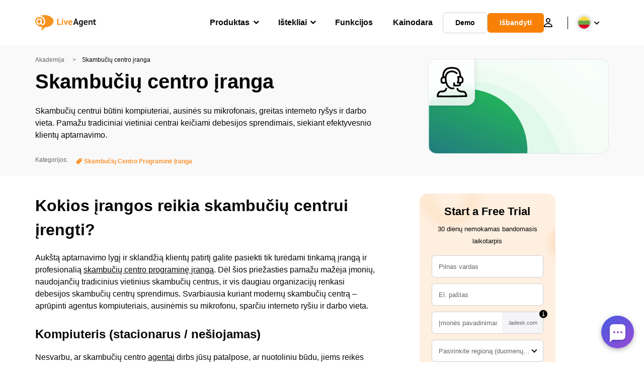

--- FILE ---
content_type: text/html; charset=utf-8
request_url: https://www.liveagent.lt/akademija/skambuciu-centro-iranga/
body_size: 61296
content:
<!doctype html>
<html lang="lt-LT">
	<head><meta name="referrer" content="strict-origin-when-cross-origin">
	<meta charset="UTF-8">
	<meta http-equiv="X-UA-Compatible" content="IE=edge">
	<meta name="viewport" content="width=device-width, initial-scale=1.0, shrink-to-fit=no">

	<link rel="apple-touch-icon" sizes="180x180" href="https://www.liveagent.lt/app/themes/liveagent/assets/images/favicon/apple-touch-icon.png">
	<link rel="icon" type="image/png" sizes="32x32" href="https://www.liveagent.lt/app/themes/liveagent/assets/images/favicon/favicon-32x32.png">
	<link rel="icon" type="image/png" sizes="16x16" href="https://www.liveagent.lt/app/themes/liveagent/assets/images/favicon/favicon-16x16.png">

	<link rel="mask-icon" href="https://www.liveagent.lt/app/themes/liveagent/assets/images/favicon/safari-pinned-tab.svg" color="#f5912c">
	<meta name="apple-mobile-web-app-title" content="LiveAgent">
	<meta name="application-name" content="LiveAgent">
	<meta name="msapplication-TileColor" content="#ffffff">
	<meta name="theme-color" content="#ffffff">

	<!-- URLSLAB-SKIP-REPLACE-START -->
	<style id="inline-css" type="text/css">*{-webkit-box-sizing:border-box;box-sizing:border-box}*:active,*:focus,*:hover{outline:0}#app{position:relative}h1,h2,h3,h4,h5,h6,p{margin:0}a{text-decoration:none}a:active,a:focus,a:hover{text-decoration:none}ul{margin:0;padding:0;list-style:none}figure{margin:0}/*! sanitize.css v10.0.0 | CC0 License | github.com/csstools/sanitize.css */*,::before,::after{-webkit-box-sizing:border-box;box-sizing:border-box}::before,::after{text-decoration:inherit;vertical-align:inherit}html{cursor:default;line-height:1.5;-moz-tab-size:4;-o-tab-size:4;tab-size:4;-webkit-tap-highlight-color:transparent;-ms-text-size-adjust:100%;-webkit-text-size-adjust:100%}html:not(:lang(en)){word-break:break-word;-ms-hyphens:auto;hyphens:auto}body{margin:0}h1{font-size:2em;margin:.67em 0}dl dl,dl ol,dl ul,ol dl,ul dl{margin:0}ol ol,ol ul,ul ol,ul ul{margin:0}hr{height:0;overflow:visible}main{display:block}nav ol,nav ul{list-style:none;padding:0}pre{font-family:monospace,monospace;font-size:1em}a{background-color:transparent}abbr[title]{text-decoration:underline;-webkit-text-decoration:underline dotted;text-decoration:underline dotted}b,strong{font-weight:bolder}code,kbd,samp{font-family:monospace,monospace;font-size:1em}small{font-size:80%}audio,canvas,iframe,img,svg,video{vertical-align:middle}audio,video{display:inline-block}audio:not([controls]){display:none;height:0}iframe{border-style:none}img{border-style:none}svg:not([fill]){fill:currentColor}svg:not(:root){overflow:hidden}table{border-collapse:collapse}button,input,select{margin:0}button{overflow:visible;text-transform:none}button,[type=button],[type=reset],[type=submit]{-webkit-appearance:button}fieldset{border:1px solid #a0a0a0;padding:.35em .75em .625em}input{overflow:visible}legend{color:inherit;display:table;max-width:100%;white-space:normal}progress{display:inline-block;vertical-align:baseline}select{text-transform:none}textarea{margin:0;overflow:auto;resize:vertical}[type=checkbox],[type=radio]{padding:0}[type=search]{-webkit-appearance:textfield;outline-offset:-2px}::-webkit-inner-spin-button,::-webkit-outer-spin-button{height:auto}::-webkit-input-placeholder{color:inherit;opacity:.54}::-webkit-search-decoration{-webkit-appearance:none}::-webkit-file-upload-button{-webkit-appearance:button;font:inherit}::-moz-focus-inner{border-style:none;padding:0}:-moz-focusring{outline:1px dotted ButtonText}:-moz-ui-invalid{box-shadow:none}details{display:block}dialog{background-color:white;border:solid;color:black;display:block;height:-moz-fit-content;height:-webkit-fit-content;height:fit-content;left:0;margin:auto;padding:1em;position:absolute;right:0;width:-moz-fit-content;width:-webkit-fit-content;width:fit-content}dialog:not([open]){display:none}summary{display:list-item}canvas{display:inline-block}template{display:none}a,area,button,input,label,select,summary,textarea,[tabindex]{-ms-touch-action:manipulation;touch-action:manipulation}[hidden]{display:none}[aria-busy=true]{cursor:progress}[aria-controls]{cursor:pointer}[aria-disabled=true],[disabled]{cursor:not-allowed}[aria-hidden=false][hidden]{display:initial}[aria-hidden=false][hidden]:not(:focus){clip:rect(0,0,0,0);position:absolute}@font-face{font-family:fontello;src:url(/app/themes/liveagent/assets/webfonts/fontello.woff2?ver=20230109) format("woff2"),url(/app/themes/liveagent/assets/webfonts/fontello.woff?ver=20230109) format("woff"),url(/app/themes/liveagent/assets/webfonts/fontello.ttf?ver=20230109) format("truetype");font-weight:400;font-style:normal;font-display:swap}[class^=fontello-]::before,[class*=fontello-]::before{font-family:fontello,sans-serif;font-style:normal;font-weight:400;display:inline-block;text-decoration:inherit;width:1em;text-align:center;font-variant:normal;text-transform:none;-webkit-font-smoothing:antialiased;-moz-osx-font-smoothing:grayscale}.fontello-icon-e800::before{content:"\e800" !important}.fontello-icon-e801::before{content:"\e801" !important}.fontello-icon-e802::before{content:"\e802" !important}.fontello-icon-e803::before{content:"\e803" !important}.fontello-icon-e804::before{content:"\e804" !important}.fontello-icon-e805::before{content:"\e805" !important}.fontello-icon-e806::before{content:"\e806" !important}.fontello-icon-e807::before{content:"\e807" !important}.fontello-icon-e808::before{content:"\e808" !important}.fontello-icon-e809::before{content:"\e809" !important}.fontello-icon-e80a::before{content:"\e80a" !important}.fontello-icon-e80b::before{content:"\e80b" !important}.fontello-icon-e80c::before{content:"\e80c" !important}.fontello-icon-e80d::before{content:"\e80d" !important}.fontello-icon-e80e::before{content:"\e80e" !important}.fontello-icon-e80f::before{content:"\e80f" !important}.fontello-icon-e810::before{content:"\e810" !important}.fontello-icon-e811::before{content:"\e811" !important}.fontello-icon-e82a::before{content:"\e82a" !important}.fontello-icon-e82b::before{content:"\e82b" !important}.fontello-bars-solid::before{content:"\e812"}.fontello-calendar-regular::before{content:"\e813"}.fontello-check-circle-regular::before{content:"\e814"}.fontello-facebook-f-brands::before{content:"\e815"}.fontello-facebook-square-brands::before{content:"\e816"}.fontello-folder-solid::before{content:"\e817"}.fontello-instagram-brands::before{content:"\e818"}.fontello-linkedin-brands::before{content:"\e819"}.fontello-linkedin-in-brands::before{content:"\e81a"}.fontello-search-solid::before{content:"\e81b"}.fontello-times-circle-regular::before{content:"\e81c"}.fontello-twitter-brands::before{content:"\e81d"}.fontello-twitter-square-brands::before{content:"\e81e"}.fontello-user-solid::before{content:"\e81f"}.fontello-youtube-square-brands::before{content:"\e820"}.fontello-chevron-down-solid::before{content:"\e821"}.fontello-chevron-left-solid::before{content:"\e822"}.fontello-chevron-right-solid::before{content:"\e823"}.fontello-chevron-up-solid::before{content:"\e824"}.fontello-dribbble-brands::before{content:"\e825"}.fontello-github-brands::before{content:"\e826"}.fontello-map-marker-alt-solid::before{content:"\e827"}.fontello-phone-solid::before{content:"\e828"}.fontello-wordpress-simple-brands::before{content:"\e829"}.fontello-info::before{content:"\e82c"}.fontello-company::before{content:"\e82d"}.fontello-mail::before{content:"\e82e"}.fontello-user::before{content:"\e82f"}.fontello-inbox::before{content:"\e830" !important}.fontello-folder2::before{content:"\e831" !important}.fontello-anchor::before{content:"\e832" !important}.fontello-menu-academy::before{content:"\e851" !important}.fontello-menu-awards::before{content:"\e852" !important}.fontello-menu-blog::before{content:"\e853" !important}.fontello-menu-business-solutions::before{content:"\e854" !important}.fontello-menu-call-center::before{content:"\e855" !important}.fontello-menu-change-log::before{content:"\e839" !important}.fontello-menu-customer-portal::before{content:"\e856" !important}.fontello-menu-directory::before{content:"\e857" !important}.fontello-menu-glossary::before{content:"\e833" !important}.fontello-menu-help-desk::before{content:"\e843" !important}.fontello-menu-industry-solutions::before{content:"\e844" !important}.fontello-menu-knowledge-base::before{content:"\e845" !important}.fontello-menu-live-chat::before{content:"\e846" !important}.fontello-menu-social-media::before{content:"\e847" !important}.fontello-menu-system-status::before{content:"\e842" !important}.fontello-menu-take-a-tour::before{content:"\e849" !important}.fontello-menu-templates::before{content:"\e84a" !important}.fontello-menu-ticketing::before{content:"\e84b" !important}.fontello-menu-typing-test::before{content:"\e84c" !important}.fontello-menu-use-cases::before{content:"\e84d" !important}.fontello-menu-vector::before{content:"\e848" !important}.fontello-menu-webinars::before{content:"\e84e" !important}.fontello-menu-why-liveagent::before{content:"\e84f" !important}.fontello-menu-about-us::before{content:"\e850" !important}.fontello-menu-wordpress::before{content:"\e829" !important}.fontello-menu-research::before{content:"\e834" !important}.fontello-menu-checklists::before{content:"\e835" !important}.fontello-whatsapp-brands::before{content:"\e836"}:root{--primary-color:#fa9531;--secondary-color:#ffbd39;--third-color:#feefe0;--package-color-1:#3cc33e;--package-color-2:#1089f8;--package-color-3:#fa9531;--package-color-4:#b0b4bb;--new-item-color:#ff0;--extension-item-color:#050505;--successful-color:#07b65d;--error-color:#f72f49;--font-color-normal:#65676b;--font-color-level3:#65676b;--font-color-medium:#b0b4bb;--font-color-dark:#050505;--font-color-light:#fff;--content-color-normal:#65676b;--content-color-dark:#050505;--content-color-light:#fff;--button-full-font-color:#fff;--button-full-background-color-1:#fa9531;--button-full-background-color-2:#ffbd39;--button-outline-color:#e4e5e9;--border-color-normal:#65676b;--border-color-gray:#e4e5e9;--border-color-gray-icon:#bec2c9;--border-color-inputs:#ced0d4;--border-color-dark:#050505;--border-color-light:#fff;--main-background:#fff;--invert-main-background:#050505;--secondary-background:#f5f5f7;--light-background:#f5f5f7;--header-background:#fff;--main-nav-font-color:#050505;--main-nav-font-color-highlight:#fa9531;--main-nav-underline:#fa9531;--main-nav-submenu-background:#fff;--main-nav-submenu-font-color:#050505;--main-nav-submenu-font-color-hover:#050505;--cookie-background:#fff3e0;--newsletter-background:#f5f5f7;--tabs-background:#f5f5f7;--orange-background:#feefe0;--violet-background:#f3e6ff;--footer-column-border-color:#e4e5e9;--footer-middle-background-color-1:#fa9531;--footer-middle-background-color-2:#ffbd39;--box-shadow:0 0 16px 0 rgba(0,0,0,0.08);--box-shadow-big:0 .25em 4em 0 rgba(0,0,0,0.07);--background:linear-gradient(90deg,#ffbd39 0,#fa9531 100%);--background-invert:linear-gradient(90deg,#fa9531 0,#ffbd39 100%)}html{scroll-behavior:smooth}html :where(img[class*=wp-image-]){height:auto;max-width:100%}body{background-color:#fff;background-color:var(--main-background);font-family:"Helvetica Neue",Helvetica,Arial,sans-serif;font-size:16px;font-weight:400;line-height:24px;-webkit-tap-highlight-color:rgba(0,0,0,0);overflow-x:hidden}body.overlay{overflow:hidden !important}body.overlay::before{content:"";top:0;right:0;bottom:0;left:0;position:fixed;z-index:999998;background-color:rgba(0,0,0,0.6);-webkit-animation:fadeIn .25s;animation:fadeIn .25s}.home .AppContainer{overflow:hidden}.wrapper{position:relative;width:100%;max-width:1180px;margin-left:auto;margin-right:auto;padding-left:20px;padding-right:20px;border-radius:1rem}.wrapper__medium{max-width:1240px}.wrapper__extended{max-width:1380px}.wrapper__wide{position:relative;max-width:1380px;margin-left:auto;margin-right:auto;padding:1.5em 0}.wrapper__narrow{max-width:650px;margin-left:auto;margin-right:auto}.grecaptcha-badge{display:none !important}.hidden{display:none !important}.invisible{visibility:hidden !important;opacity:0 !important;cursor:default}.invisible *,.invisible:hover *{cursor:default !important}.pos-relative{position:relative}.pos-absolute{position:absolute}.pos-fixed{position:fixed}.pos-sticky{position:sticky}.wp-block-media-text{display:grid;grid-template-columns:50% 1fr;grid-template-rows:auto}.wp-block-media-text>.wp-block-media-text__media{-ms-flex-item-align:center;align-self:center}.wp-block-media-text>.wp-block-media-text__content{direction:ltr;grid-column:2;grid-row:1;padding:0 8%;word-break:break-word;align-self:center}.display-block{display:block !important}.flex{display:-webkit-box !important;display:-ms-flexbox !important;display:flex !important}.flex-wrap{-ms-flex-wrap:wrap !important;flex-wrap:wrap !important}.flex-direction-row{-webkit-box-orient:horizontal !important;-webkit-box-direction:normal !important;-ms-flex-direction:row !important;flex-direction:row !important}.flex-direction-column{-webkit-box-orient:vertical !important;-webkit-box-direction:normal !important;-ms-flex-direction:column !important;flex-direction:column !important}.flex-align-center{-ms-flex-line-pack:center !important;align-content:center !important;-webkit-box-align:center !important;-ms-flex-align:center !important;align-items:center !important}.flex-align-center .elementor-widget-wrap{-ms-flex-line-pack:center !important;align-content:center !important;-webkit-box-align:center !important;-ms-flex-align:center !important;align-items:center !important}.flex-justify-center{-webkit-box-pack:center !important;-ms-flex-pack:center !important;justify-content:center !important}.text-align-left{text-align:left !important}.text-align-left *{text-align:left}.text-align-center{text-align:center !important}.text-align-justify{text-align:justify !important}.text-decoration-none{text-decoration:none}.text-decoration-underline{text-decoration:underline}.w-100{width:100%}.no-margin[class]{margin:0 !important}.no-padding[class]{padding:0 !important}[class].ma-left{margin-left:auto}[class].ma-right{margin-right:auto}[class].ma-top{margin-top:auto}[class].ma-bottom{margin-bottom:auto}.mt-0[class]{margin-top:0}.mr-0[class]{margin-right:0}.mb-0[class]{margin-bottom:0}.ml-0[class]{margin-left:0}.pt-0[class]{padding-top:0}.pr-0[class]{padding-right:0}.pb-0[class]{padding-bottom:0}.pl-0[class]{padding-left:0}.mt-xxs[class]{margin-top:.15em}.mr-xxs[class]{margin-right:.15em}.mb-xxs[class]{margin-bottom:.15em}.ml-xxs[class]{margin-left:.15em}.pt-xxs[class]{padding-top:.15em}.pr-xxs[class]{padding-right:.15em}.pb-xxs[class]{padding-bottom:.15em}.pl-xxs[class]{padding-left:.15em}.mt-xs[class]{margin-top:.25em}.mr-xs[class]{margin-right:.25em}.mb-xs[class]{margin-bottom:.25em}.ml-xs[class]{margin-left:.25em}.pt-xs[class]{padding-top:.25em}.pr-xs[class]{padding-right:.25em}.pb-xs[class]{padding-bottom:.25em}.pl-xs[class]{padding-left:.25em}.mt-s[class]{margin-top:.5em}.mr-s[class]{margin-right:.5em}.mb-s[class]{margin-bottom:.5em}.ml-s[class]{margin-left:.5em}.pt-s[class]{padding-top:.5em}.pr-s[class]{padding-right:.5em}.pb-s[class]{padding-bottom:.5em}.pl-s[class]{padding-left:.5em}.mt-m[class]{margin-top:1em}.mr-m[class]{margin-right:1em}.mb-m[class]{margin-bottom:1em}.ml-m[class]{margin-left:1em}.pt-m[class]{padding-top:1em}.pr-m[class]{padding-right:1em}.pb-m[class]{padding-bottom:1em}.pl-m[class]{padding-left:1em}.mt-l[class]{margin-top:1.5em}.mr-l[class]{margin-right:1.5em}.mb-l[class]{margin-bottom:1.5em}.ml-l[class]{margin-left:1.5em}.pt-l[class]{padding-top:1.5em}.pr-l[class]{padding-right:1.5em}.pb-l[class]{padding-bottom:1.5em}.pl-l[class]{padding-left:1.5em}.mt-xl[class]{margin-top:2em}.mr-xl[class]{margin-right:2em}.mb-xl[class]{margin-bottom:2em}.ml-xl[class]{margin-left:2em}.pt-xl[class]{padding-top:2em}.pr-xl[class]{padding-right:2em}.pb-xl[class]{padding-bottom:2em}.pl-xl[class]{padding-left:2em}.mt-xxl[class]{margin-top:2.5em}.mr-xxl[class]{margin-right:2.5em}.mb-xxl[class]{margin-bottom:2.5em}.ml-xxl[class]{margin-left:2.5em}.pt-xxl[class]{padding-top:2.5em}.pr-xxl[class]{padding-right:2.5em}.pb-xxl[class]{padding-bottom:2.5em}.pl-xxl[class]{padding-left:2.5em}.mt-xxxl[class]{margin-top:3.25em}.mr-xxxl[class]{margin-right:3.25em}.mb-xxxl[class]{margin-bottom:3.25em}.ml-xxxl[class]{margin-left:3.25em}.pt-xxxl[class]{padding-top:3.25em}.pr-xxxl[class]{padding-right:3.25em}.pb-xxxl[class]{padding-bottom:3.25em}.pl-xxxl[class]{padding-left:3.25em}.mt-extreme-small[class]{margin-top:3.75em}.mr-extreme-small[class]{margin-right:3.75em}.mb-extreme-small[class]{margin-bottom:3.75em}.ml-extreme-small[class]{margin-left:3.75em}.pt-extreme-small[class]{padding-top:3.75em}.pr-extreme-small[class]{padding-right:3.75em}.pb-extreme-small[class]{padding-bottom:3.75em}.pl-extreme-small[class]{padding-left:3.75em}.mt-extreme[class]{margin-top:4.5em}.mr-extreme[class]{margin-right:4.5em}.mb-extreme[class]{margin-bottom:4.5em}.ml-extreme[class]{margin-left:4.5em}.pt-extreme[class]{padding-top:4.5em}.pr-extreme[class]{padding-right:4.5em}.pb-extreme[class]{padding-bottom:4.5em}.pl-extreme[class]{padding-left:4.5em}.mt-extreme-plus[class]{margin-top:5em}.mr-extreme-plus[class]{margin-right:5em}.mb-extreme-plus[class]{margin-bottom:5em}.ml-extreme-plus[class]{margin-left:5em}.pt-extreme-plus[class]{padding-top:5em}.pr-extreme-plus[class]{padding-right:5em}.pb-extreme-plus[class]{padding-bottom:5em}.pl-extreme-plus[class]{padding-left:5em}.mt-ultra[class]{margin-top:6em}.mr-ultra[class]{margin-right:6em}.mb-ultra[class]{margin-bottom:6em}.ml-ultra[class]{margin-left:6em}.pt-ultra[class]{padding-top:6em}.pr-ultra[class]{padding-right:6em}.pb-ultra[class]{padding-bottom:6em}.pl-ultra[class]{padding-left:6em}.mt-ultra-xl[class]{margin-top:9.375em}.mr-ultra-xl[class]{margin-right:9.375em}.mb-ultra-xl[class]{margin-bottom:9.375em}.ml-ultra-xl[class]{margin-left:9.375em}.pt-ultra-xl[class]{padding-top:9.375em}.pr-ultra-xl[class]{padding-right:9.375em}.pb-ultra-xl[class]{padding-bottom:9.375em}.pl-ultra-xl[class]{padding-left:9.375em}.mt-2xultra[class]{margin-top:10em}.mr-2xultra[class]{margin-right:10em}.mb-2xultra[class]{margin-bottom:10em}.ml-2xultra[class]{margin-left:10em}.pt-2xultra[class]{padding-top:10em}.pr-2xultra[class]{padding-right:10em}.pb-2xultra[class]{padding-bottom:10em}.pl-2xultra[class]{padding-left:10em}.Footer,.Reviews,.Block--redesign__successtories,.Block--redesign__testimonials,.SimilarSources{content-visibility:auto}body.lb-disable-scrolling{overflow:hidden}.lightboxOverlay{position:absolute;top:0;left:0;z-index:999999;opacity:.8;background-color:#000;display:none}.lightbox{overflow:hidden}.lightbox.splide,.lightbox-youtube{position:fixed;left:0;top:0;width:100vw;height:100vh;z-index:999999;text-align:center;line-height:0;font-weight:400;outline:0;opacity:0;-webkit-transition:opacity .5s;transition:opacity .5s}.lightbox.splide::after,.lightbox-youtube::after{background-color:#050505;background-color:var(--invert-main-background);width:100%;height:100%;content:"";position:absolute;top:0;left:0;opacity:.8}.lightbox.splide.active,.lightbox-youtube.active{opacity:1}.lightbox.splide>*,.lightbox-youtube>*{position:relative;z-index:1}.lightbox .splide__list{height:100vh}.lightbox .splide__slide{display:-webkit-box;display:-ms-flexbox;display:flex;-webkit-box-align:center;-ms-flex-align:center;align-items:center;-webkit-box-pack:center;-ms-flex-pack:center;justify-content:center;height:100%}.lightbox .youtube__inn{display:-webkit-box;display:-ms-flexbox;display:flex;-webkit-box-align:center;-ms-flex-align:center;align-items:center;-webkit-box-pack:center;-ms-flex-pack:center;justify-content:center;height:100%}.lightbox .youtube__wrapper{position:relative;width:calc(100% - 1em);height:0;padding-bottom:56.25%;z-index:1}.lightbox .youtube__inmodal{position:absolute;width:100%;top:0;left:0}.lightbox__image-wrapper{padding:0 4em}.lightbox__image-wrapper img{max-width:100%;max-height:100vh}.lightbox .splide__arrows{position:absolute;width:100%;height:2em;top:50%;-webkit-transform:translateY(-50%);-ms-transform:translateY(-50%);transform:translateY(-50%);z-index:2}.lightbox .splide__arrow{width:2em;height:2em;font-size:2rem}.lightbox .splide__arrow::before{display:none}.lightbox .splide__arrow:disabled{display:none}.lightbox .splide__arrow svg{fill:#fff}.lightbox__close.lightbox__close{color:#fff;color:var(--font-color-light);width:1em;height:1em;position:absolute;display:inline-block;right:.5em;top:.5em;font-size:3rem;line-height:1;cursor:pointer;z-index:2;text-shadow:0 0 .1em rgba(0,0,0,0.8)}@-webkit-keyframes chatDots{0%{opacity:.5}15%{-webkit-transform:translateY(-0.25em);transform:translateY(-0.25em)}25%{-webkit-transform:translateY(0);transform:translateY(0)}50%{opacity:1}100%{opacity:.5}}@keyframes chatDots{0%{opacity:.5}15%{-webkit-transform:translateY(-0.25em);transform:translateY(-0.25em)}25%{-webkit-transform:translateY(0);transform:translateY(0)}50%{opacity:1}100%{opacity:.5}}@-webkit-keyframes fadeIn{0%{opacity:0}100%{opacity:1}}@keyframes fadeIn{0%{opacity:0}100%{opacity:1}}@-webkit-keyframes bounceIn{0%{opacity:0;-webkit-transform:scale3d(0.3,0.3,0.3);transform:scale3d(0.3,0.3,0.3);-webkit-animation-timing-function:cubic-bezier(0.215,0.61,0.355,1);animation-timing-function:cubic-bezier(0.215,0.61,0.355,1)}20%{-webkit-transform:scale3d(1.1,1.1,1.1);transform:scale3d(1.1,1.1,1.1);-webkit-animation-timing-function:cubic-bezier(0.215,0.61,0.355,1);animation-timing-function:cubic-bezier(0.215,0.61,0.355,1)}40%{-webkit-transform:scale3d(0.9,0.9,0.9);transform:scale3d(0.9,0.9,0.9);-webkit-animation-timing-function:cubic-bezier(0.215,0.61,0.355,1);animation-timing-function:cubic-bezier(0.215,0.61,0.355,1)}60%{opacity:1;-webkit-transform:scale3d(1.03,1.03,1.03);transform:scale3d(1.03,1.03,1.03);-webkit-animation-timing-function:cubic-bezier(0.215,0.61,0.355,1);animation-timing-function:cubic-bezier(0.215,0.61,0.355,1)}80%{-webkit-transform:scale3d(0.97,0.97,0.97);transform:scale3d(0.97,0.97,0.97);-webkit-animation-timing-function:cubic-bezier(0.215,0.61,0.355,1);animation-timing-function:cubic-bezier(0.215,0.61,0.355,1)}to{opacity:1;-webkit-transform:scale3d(1,1,1);transform:scale3d(1,1,1);-webkit-animation-timing-function:cubic-bezier(0.215,0.61,0.355,1);animation-timing-function:cubic-bezier(0.215,0.61,0.355,1)}}@keyframes bounceIn{0%{opacity:0;-webkit-transform:scale3d(0.3,0.3,0.3);transform:scale3d(0.3,0.3,0.3);-webkit-animation-timing-function:cubic-bezier(0.215,0.61,0.355,1);animation-timing-function:cubic-bezier(0.215,0.61,0.355,1)}20%{-webkit-transform:scale3d(1.1,1.1,1.1);transform:scale3d(1.1,1.1,1.1);-webkit-animation-timing-function:cubic-bezier(0.215,0.61,0.355,1);animation-timing-function:cubic-bezier(0.215,0.61,0.355,1)}40%{-webkit-transform:scale3d(0.9,0.9,0.9);transform:scale3d(0.9,0.9,0.9);-webkit-animation-timing-function:cubic-bezier(0.215,0.61,0.355,1);animation-timing-function:cubic-bezier(0.215,0.61,0.355,1)}60%{opacity:1;-webkit-transform:scale3d(1.03,1.03,1.03);transform:scale3d(1.03,1.03,1.03);-webkit-animation-timing-function:cubic-bezier(0.215,0.61,0.355,1);animation-timing-function:cubic-bezier(0.215,0.61,0.355,1)}80%{-webkit-transform:scale3d(0.97,0.97,0.97);transform:scale3d(0.97,0.97,0.97);-webkit-animation-timing-function:cubic-bezier(0.215,0.61,0.355,1);animation-timing-function:cubic-bezier(0.215,0.61,0.355,1)}to{opacity:1;-webkit-transform:scale3d(1,1,1);transform:scale3d(1,1,1);-webkit-animation-timing-function:cubic-bezier(0.215,0.61,0.355,1);animation-timing-function:cubic-bezier(0.215,0.61,0.355,1)}}@-webkit-keyframes down{0%{-webkit-transform:translate(0);transform:translate(0)}20%{-webkit-transform:translateY(1em);transform:translateY(1em)}40%{-webkit-transform:translate(0);transform:translate(0)}}@keyframes down{0%{-webkit-transform:translate(0);transform:translate(0)}20%{-webkit-transform:translateY(1em);transform:translateY(1em)}40%{-webkit-transform:translate(0);transform:translate(0)}}@-webkit-keyframes slideDown{from{-webkit-transform:translateY(-100%);transform:translateY(-100%)}to{-webkit-transform:translateY(0);transform:translateY(0)}}@keyframes slideDown{from{-webkit-transform:translateY(-100%);transform:translateY(-100%)}to{-webkit-transform:translateY(0);transform:translateY(0)}}@-webkit-keyframes slideUp{from{-webkit-transform:translateY(0);transform:translateY(0)}to{-webkit-transform:translateY(-100%);transform:translateY(-100%)}}@keyframes slideUp{from{-webkit-transform:translateY(0);transform:translateY(0)}to{-webkit-transform:translateY(-100%);transform:translateY(-100%)}}@-webkit-keyframes pulse{0%{-webkit-box-shadow:0 0 0 0 rgba(245,145,44,0.6);box-shadow:0 0 0 0 rgba(245,145,44,0.6)}70%{-webkit-box-shadow:0 0 0 15px rgba(245,145,44,0);box-shadow:0 0 0 15px rgba(245,145,44,0)}100%{-webkit-box-shadow:0 0 0 0 rgba(245,145,44,0);box-shadow:0 0 0 0 rgba(245,145,44,0)}}@keyframes pulse{0%{-webkit-box-shadow:0 0 0 0 rgba(245,145,44,0.6);box-shadow:0 0 0 0 rgba(245,145,44,0.6)}70%{-webkit-box-shadow:0 0 0 15px rgba(245,145,44,0);box-shadow:0 0 0 15px rgba(245,145,44,0)}100%{-webkit-box-shadow:0 0 0 0 rgba(245,145,44,0);box-shadow:0 0 0 0 rgba(245,145,44,0)}}.c-black-real{color:#000 !important}.c-black-real *{color:inherit !important}.c-black-real svg{fill:currentcolor !important}svg.c-black-real{fill:currentcolor !important}.bg-black-real{background-color:#000 !important}.border-black-real{border-color:#000 !important}.c-black{color:#050505 !important}.c-black *{color:inherit !important}.c-black svg{fill:currentcolor !important}svg.c-black{fill:currentcolor !important}.bg-black{background-color:#050505 !important}.border-black{border-color:#050505 !important}.c-white{color:#fff !important}.c-white *{color:inherit !important}.c-white svg{fill:currentcolor !important}svg.c-white{fill:currentcolor !important}.bg-white{background-color:#fff !important}.border-white{border-color:#fff !important}.c-gray{color:#231f20 !important}.c-gray *{color:inherit !important}.c-gray svg{fill:currentcolor !important}svg.c-gray{fill:currentcolor !important}.bg-gray{background-color:#231f20 !important}.border-gray{border-color:#231f20 !important}.c-dark-gray{color:#65676b !important}.c-dark-gray *{color:inherit !important}.c-dark-gray svg{fill:currentcolor !important}svg.c-dark-gray{fill:currentcolor !important}.bg-dark-gray{background-color:#65676b !important}.border-dark-gray{border-color:#65676b !important}.c-medium-gray{color:#b0b4bb !important}.c-medium-gray *{color:inherit !important}.c-medium-gray svg{fill:currentcolor !important}svg.c-medium-gray{fill:currentcolor !important}.bg-medium-gray{background-color:#b0b4bb !important}.border-medium-gray{border-color:#b0b4bb !important}.c-medium-gray-quotes{color:#65676b !important}.c-medium-gray-quotes *{color:inherit !important}.c-medium-gray-quotes svg{fill:currentcolor !important}svg.c-medium-gray-quotes{fill:currentcolor !important}.bg-medium-gray-quotes{background-color:#65676b !important}.border-medium-gray-quotes{border-color:#65676b !important}.c-medium-gray-inputs{color:#ced0d4 !important}.c-medium-gray-inputs *{color:inherit !important}.c-medium-gray-inputs svg{fill:currentcolor !important}svg.c-medium-gray-inputs{fill:currentcolor !important}.bg-medium-gray-inputs{background-color:#ced0d4 !important}.border-medium-gray-inputs{border-color:#ced0d4 !important}.c-level3{color:#8c9097 !important}.c-level3 *{color:inherit !important}.c-level3 svg{fill:currentcolor !important}svg.c-level3{fill:currentcolor !important}.bg-level3{background-color:#8c9097 !important}.border-level3{border-color:#8c9097 !important}.c-level4{color:#f9f9fa !important}.c-level4 *{color:inherit !important}.c-level4 svg{fill:currentcolor !important}svg.c-level4{fill:currentcolor !important}.bg-level4{background-color:#f9f9fa !important}.border-level4{border-color:#f9f9fa !important}.c-light-gray{color:#e4e5e9 !important}.c-light-gray *{color:inherit !important}.c-light-gray svg{fill:currentcolor !important}svg.c-light-gray{fill:currentcolor !important}.bg-light-gray{background-color:#e4e5e9 !important}.border-light-gray{border-color:#e4e5e9 !important}.c-lighter-gray{color:#d8dadf !important}.c-lighter-gray *{color:inherit !important}.c-lighter-gray svg{fill:currentcolor !important}svg.c-lighter-gray{fill:currentcolor !important}.bg-lighter-gray{background-color:#d8dadf !important}.border-lighter-gray{border-color:#d8dadf !important}.c-light-gray-icon{color:#bec2c9 !important}.c-light-gray-icon *{color:inherit !important}.c-light-gray-icon svg{fill:currentcolor !important}svg.c-light-gray-icon{fill:currentcolor !important}.bg-light-gray-icon{background-color:#bec2c9 !important}.border-light-gray-icon{border-color:#bec2c9 !important}.c-lightest-gray{color:#f5f5f7 !important}.c-lightest-gray *{color:inherit !important}.c-lightest-gray svg{fill:currentcolor !important}svg.c-lightest-gray{fill:currentcolor !important}.bg-lightest-gray{background-color:#f5f5f7 !important}.border-lightest-gray{border-color:#f5f5f7 !important}.c-ultralightest-gray{color:#f5f5f7 !important}.c-ultralightest-gray *{color:inherit !important}.c-ultralightest-gray svg{fill:currentcolor !important}svg.c-ultralightest-gray{fill:currentcolor !important}.bg-ultralightest-gray{background-color:#f5f5f7 !important}.border-ultralightest-gray{border-color:#f5f5f7 !important}.c-pricing-gray{color:#edeff3 !important}.c-pricing-gray *{color:inherit !important}.c-pricing-gray svg{fill:currentcolor !important}svg.c-pricing-gray{fill:currentcolor !important}.bg-pricing-gray{background-color:#edeff3 !important}.border-pricing-gray{border-color:#edeff3 !important}.c-dark-orange{color:#fa9531 !important}.c-dark-orange *{color:inherit !important}.c-dark-orange svg{fill:currentcolor !important}svg.c-dark-orange{fill:currentcolor !important}.bg-dark-orange{background-color:#fa9531 !important}.border-dark-orange{border-color:#fa9531 !important}.c-primary{color:#fa9531 !important}.c-primary *{color:inherit !important}.c-primary svg{fill:currentcolor !important}svg.c-primary{fill:currentcolor !important}.bg-primary{background-color:#fa9531 !important}.border-primary{border-color:#fa9531 !important}.c-orange-new{color:#ffb928 !important}.c-orange-new *{color:inherit !important}.c-orange-new svg{fill:currentcolor !important}svg.c-orange-new{fill:currentcolor !important}.bg-orange-new{background-color:#ffb928 !important}.border-orange-new{border-color:#ffb928 !important}.c-medium-orange{color:#feefe0 !important}.c-medium-orange *{color:inherit !important}.c-medium-orange svg{fill:currentcolor !important}svg.c-medium-orange{fill:currentcolor !important}.bg-medium-orange{background-color:#feefe0 !important}.border-medium-orange{border-color:#feefe0 !important}.c-light-orange{color:#ffbd39 !important}.c-light-orange *{color:inherit !important}.c-light-orange svg{fill:currentcolor !important}svg.c-light-orange{fill:currentcolor !important}.bg-light-orange{background-color:#ffbd39 !important}.border-light-orange{border-color:#ffbd39 !important}.c-light-green{color:#3cc33e !important}.c-light-green *{color:inherit !important}.c-light-green svg{fill:currentcolor !important}svg.c-light-green{fill:currentcolor !important}.bg-light-green{background-color:#3cc33e !important}.border-light-green{border-color:#3cc33e !important}.c-light-blue{color:#1089f8 !important}.c-light-blue *{color:inherit !important}.c-light-blue svg{fill:currentcolor !important}svg.c-light-blue{fill:currentcolor !important}.bg-light-blue{background-color:#1089f8 !important}.border-light-blue{border-color:#1089f8 !important}.c-green{color:#080 !important}.c-green *{color:inherit !important}.c-green svg{fill:currentcolor !important}svg.c-green{fill:currentcolor !important}.bg-green{background-color:#080 !important}.border-green{border-color:#080 !important}.c-red{color:#f00 !important}.c-red *{color:inherit !important}.c-red svg{fill:currentcolor !important}svg.c-red{fill:currentcolor !important}.bg-red{background-color:#f00 !important}.border-red{border-color:#f00 !important}.c-yellow{color:#ff0 !important}.c-yellow *{color:inherit !important}.c-yellow svg{fill:currentcolor !important}svg.c-yellow{fill:currentcolor !important}.bg-yellow{background-color:#ff0 !important}.border-yellow{border-color:#ff0 !important}.c-dark-pink{color:#b44b85 !important}.c-dark-pink *{color:inherit !important}.c-dark-pink svg{fill:currentcolor !important}svg.c-dark-pink{fill:currentcolor !important}.bg-dark-pink{background-color:#b44b85 !important}.border-dark-pink{border-color:#b44b85 !important}.c-light-pink{color:#f478a5 !important}.c-light-pink *{color:inherit !important}.c-light-pink svg{fill:currentcolor !important}svg.c-light-pink{fill:currentcolor !important}.bg-light-pink{background-color:#f478a5 !important}.border-light-pink{border-color:#f478a5 !important}.c-saturated-violet{color:#ae54fd !important}.c-saturated-violet *{color:inherit !important}.c-saturated-violet svg{fill:currentcolor !important}svg.c-saturated-violet{fill:currentcolor !important}.bg-saturated-violet{background-color:#ae54fd !important}.border-saturated-violet{border-color:#ae54fd !important}.c-desaturated-violet{color:#f3e6ff !important}.c-desaturated-violet *{color:inherit !important}.c-desaturated-violet svg{fill:currentcolor !important}svg.c-desaturated-violet{fill:currentcolor !important}.bg-desaturated-violet{background-color:#f3e6ff !important}.border-desaturated-violet{border-color:#f3e6ff !important}.c-saturated-blue{color:#2570ed !important}.c-saturated-blue *{color:inherit !important}.c-saturated-blue svg{fill:currentcolor !important}svg.c-saturated-blue{fill:currentcolor !important}.bg-saturated-blue{background-color:#2570ed !important}.border-saturated-blue{border-color:#2570ed !important}.c-desaturated-blue{color:#dfeafd !important}.c-desaturated-blue *{color:inherit !important}.c-desaturated-blue svg{fill:currentcolor !important}svg.c-desaturated-blue{fill:currentcolor !important}.bg-desaturated-blue{background-color:#dfeafd !important}.border-desaturated-blue{border-color:#dfeafd !important}.c-saturated-green{color:#07b65d !important}.c-saturated-green *{color:inherit !important}.c-saturated-green svg{fill:currentcolor !important}svg.c-saturated-green{fill:currentcolor !important}.bg-saturated-green{background-color:#07b65d !important}.border-saturated-green{border-color:#07b65d !important}.c-desaturated-green{color:#daf4e7 !important}.c-desaturated-green *{color:inherit !important}.c-desaturated-green svg{fill:currentcolor !important}svg.c-desaturated-green{fill:currentcolor !important}.bg-desaturated-green{background-color:#daf4e7 !important}.border-desaturated-green{border-color:#daf4e7 !important}.c-saturated-red{color:#f72f49 !important}.c-saturated-red *{color:inherit !important}.c-saturated-red svg{fill:currentcolor !important}svg.c-saturated-red{fill:currentcolor !important}.bg-saturated-red{background-color:#f72f49 !important}.border-saturated-red{border-color:#f72f49 !important}.c-desaturated-red{color:#fee0e4 !important}.c-desaturated-red *{color:inherit !important}.c-desaturated-red svg{fill:currentcolor !important}svg.c-desaturated-red{fill:currentcolor !important}.bg-desaturated-red{background-color:#fee0e4 !important}.border-desaturated-red{border-color:#fee0e4 !important}.c-saturated-cyan{color:#48c6ce !important}.c-saturated-cyan *{color:inherit !important}.c-saturated-cyan svg{fill:currentcolor !important}svg.c-saturated-cyan{fill:currentcolor !important}.bg-saturated-cyan{background-color:#48c6ce !important}.border-saturated-cyan{border-color:#48c6ce !important}.c-desaturated-cyan{color:#e4f7f8 !important}.c-desaturated-cyan *{color:inherit !important}.c-desaturated-cyan svg{fill:currentcolor !important}svg.c-desaturated-cyan{fill:currentcolor !important}.bg-desaturated-cyan{background-color:#e4f7f8 !important}.border-desaturated-cyan{border-color:#e4f7f8 !important}@media(min-width:768px){.wrapper__wide{padding:2.75em 0}.hidden-tablet{display:none !important}.display-block-tablet{display:block !important}.flex-tablet{display:-webkit-box !important;display:-ms-flexbox !important;display:flex !important}.mobile--only{display:none}.mt-0-tablet[class]{margin-top:0}.mr-0-tablet[class]{margin-right:0}.mb-0-tablet[class]{margin-bottom:0}.ml-0-tablet[class]{margin-left:0}.pt-0-tablet[class]{padding-top:0}.pr-0-tablet[class]{padding-right:0}.pb-0-tablet[class]{padding-bottom:0}.pl-0-tablet[class]{padding-left:0}.mt-xxs-tablet[class]{margin-top:.15em}.mr-xxs-tablet[class]{margin-right:.15em}.mb-xxs-tablet[class]{margin-bottom:.15em}.ml-xxs-tablet[class]{margin-left:.15em}.pt-xxs-tablet[class]{padding-top:.15em}.pr-xxs-tablet[class]{padding-right:.15em}.pb-xxs-tablet[class]{padding-bottom:.15em}.pl-xxs-tablet[class]{padding-left:.15em}.mt-xs-tablet[class]{margin-top:.25em}.mr-xs-tablet[class]{margin-right:.25em}.mb-xs-tablet[class]{margin-bottom:.25em}.ml-xs-tablet[class]{margin-left:.25em}.pt-xs-tablet[class]{padding-top:.25em}.pr-xs-tablet[class]{padding-right:.25em}.pb-xs-tablet[class]{padding-bottom:.25em}.pl-xs-tablet[class]{padding-left:.25em}.mt-s-tablet[class]{margin-top:.5em}.mr-s-tablet[class]{margin-right:.5em}.mb-s-tablet[class]{margin-bottom:.5em}.ml-s-tablet[class]{margin-left:.5em}.pt-s-tablet[class]{padding-top:.5em}.pr-s-tablet[class]{padding-right:.5em}.pb-s-tablet[class]{padding-bottom:.5em}.pl-s-tablet[class]{padding-left:.5em}.mt-m-tablet[class]{margin-top:1em}.mr-m-tablet[class]{margin-right:1em}.mb-m-tablet[class]{margin-bottom:1em}.ml-m-tablet[class]{margin-left:1em}.pt-m-tablet[class]{padding-top:1em}.pr-m-tablet[class]{padding-right:1em}.pb-m-tablet[class]{padding-bottom:1em}.pl-m-tablet[class]{padding-left:1em}.mt-l-tablet[class]{margin-top:1.5em}.mr-l-tablet[class]{margin-right:1.5em}.mb-l-tablet[class]{margin-bottom:1.5em}.ml-l-tablet[class]{margin-left:1.5em}.pt-l-tablet[class]{padding-top:1.5em}.pr-l-tablet[class]{padding-right:1.5em}.pb-l-tablet[class]{padding-bottom:1.5em}.pl-l-tablet[class]{padding-left:1.5em}.mt-xl-tablet[class]{margin-top:2em}.mr-xl-tablet[class]{margin-right:2em}.mb-xl-tablet[class]{margin-bottom:2em}.ml-xl-tablet[class]{margin-left:2em}.pt-xl-tablet[class]{padding-top:2em}.pr-xl-tablet[class]{padding-right:2em}.pb-xl-tablet[class]{padding-bottom:2em}.pl-xl-tablet[class]{padding-left:2em}.mt-xxl-tablet[class]{margin-top:2.5em}.mr-xxl-tablet[class]{margin-right:2.5em}.mb-xxl-tablet[class]{margin-bottom:2.5em}.ml-xxl-tablet[class]{margin-left:2.5em}.pt-xxl-tablet[class]{padding-top:2.5em}.pr-xxl-tablet[class]{padding-right:2.5em}.pb-xxl-tablet[class]{padding-bottom:2.5em}.pl-xxl-tablet[class]{padding-left:2.5em}.mt-xxxl-tablet[class]{margin-top:3.25em}.mr-xxxl-tablet[class]{margin-right:3.25em}.mb-xxxl-tablet[class]{margin-bottom:3.25em}.ml-xxxl-tablet[class]{margin-left:3.25em}.pt-xxxl-tablet[class]{padding-top:3.25em}.pr-xxxl-tablet[class]{padding-right:3.25em}.pb-xxxl-tablet[class]{padding-bottom:3.25em}.pl-xxxl-tablet[class]{padding-left:3.25em}.mt-extreme-small-tablet[class]{margin-top:3.75em}.mr-extreme-small-tablet[class]{margin-right:3.75em}.mb-extreme-small-tablet[class]{margin-bottom:3.75em}.ml-extreme-small-tablet[class]{margin-left:3.75em}.pt-extreme-small-tablet[class]{padding-top:3.75em}.pr-extreme-small-tablet[class]{padding-right:3.75em}.pb-extreme-small-tablet[class]{padding-bottom:3.75em}.pl-extreme-small-tablet[class]{padding-left:3.75em}.mt-extreme-tablet[class]{margin-top:4.5em}.mr-extreme-tablet[class]{margin-right:4.5em}.mb-extreme-tablet[class]{margin-bottom:4.5em}.ml-extreme-tablet[class]{margin-left:4.5em}.pt-extreme-tablet[class]{padding-top:4.5em}.pr-extreme-tablet[class]{padding-right:4.5em}.pb-extreme-tablet[class]{padding-bottom:4.5em}.pl-extreme-tablet[class]{padding-left:4.5em}.mt-extreme-plus-tablet[class]{margin-top:5em}.mr-extreme-plus-tablet[class]{margin-right:5em}.mb-extreme-plus-tablet[class]{margin-bottom:5em}.ml-extreme-plus-tablet[class]{margin-left:5em}.pt-extreme-plus-tablet[class]{padding-top:5em}.pr-extreme-plus-tablet[class]{padding-right:5em}.pb-extreme-plus-tablet[class]{padding-bottom:5em}.pl-extreme-plus-tablet[class]{padding-left:5em}.mt-ultra-tablet[class]{margin-top:6em}.mr-ultra-tablet[class]{margin-right:6em}.mb-ultra-tablet[class]{margin-bottom:6em}.ml-ultra-tablet[class]{margin-left:6em}.pt-ultra-tablet[class]{padding-top:6em}.pr-ultra-tablet[class]{padding-right:6em}.pb-ultra-tablet[class]{padding-bottom:6em}.pl-ultra-tablet[class]{padding-left:6em}.mt-ultra-xl-tablet[class]{margin-top:9.375em}.mr-ultra-xl-tablet[class]{margin-right:9.375em}.mb-ultra-xl-tablet[class]{margin-bottom:9.375em}.ml-ultra-xl-tablet[class]{margin-left:9.375em}.pt-ultra-xl-tablet[class]{padding-top:9.375em}.pr-ultra-xl-tablet[class]{padding-right:9.375em}.pb-ultra-xl-tablet[class]{padding-bottom:9.375em}.pl-ultra-xl-tablet[class]{padding-left:9.375em}.mt-2xultra-tablet[class]{margin-top:10em}.mr-2xultra-tablet[class]{margin-right:10em}.mb-2xultra-tablet[class]{margin-bottom:10em}.ml-2xultra-tablet[class]{margin-left:10em}.pt-2xultra-tablet[class]{padding-top:10em}.pr-2xultra-tablet[class]{padding-right:10em}.pb-2xultra-tablet[class]{padding-bottom:10em}.pl-2xultra-tablet[class]{padding-left:10em}}@media(min-width:1024px){.wrapper__extended{padding:3em 8.7%}.wrapper__wide{display:-webkit-box;display:-ms-flexbox;display:flex}.hidden-tablet-landscape{display:none !important}.display-block-tablet-landscape{display:block !important}.flex-tablet-landscape{display:-webkit-box !important;display:-ms-flexbox !important;display:flex !important}.tablet--only{display:none}.mt-0-tablet-landscape[class]{margin-top:0}.mr-0-tablet-landscape[class]{margin-right:0}.mb-0-tablet-landscape[class]{margin-bottom:0}.ml-0-tablet-landscape[class]{margin-left:0}.pt-0-tablet-landscape[class]{padding-top:0}.pr-0-tablet-landscape[class]{padding-right:0}.pb-0-tablet-landscape[class]{padding-bottom:0}.pl-0-tablet-landscape[class]{padding-left:0}.mt-xxs-tablet-landscape[class]{margin-top:.15em}.mr-xxs-tablet-landscape[class]{margin-right:.15em}.mb-xxs-tablet-landscape[class]{margin-bottom:.15em}.ml-xxs-tablet-landscape[class]{margin-left:.15em}.pt-xxs-tablet-landscape[class]{padding-top:.15em}.pr-xxs-tablet-landscape[class]{padding-right:.15em}.pb-xxs-tablet-landscape[class]{padding-bottom:.15em}.pl-xxs-tablet-landscape[class]{padding-left:.15em}.mt-xs-tablet-landscape[class]{margin-top:.25em}.mr-xs-tablet-landscape[class]{margin-right:.25em}.mb-xs-tablet-landscape[class]{margin-bottom:.25em}.ml-xs-tablet-landscape[class]{margin-left:.25em}.pt-xs-tablet-landscape[class]{padding-top:.25em}.pr-xs-tablet-landscape[class]{padding-right:.25em}.pb-xs-tablet-landscape[class]{padding-bottom:.25em}.pl-xs-tablet-landscape[class]{padding-left:.25em}.mt-s-tablet-landscape[class]{margin-top:.5em}.mr-s-tablet-landscape[class]{margin-right:.5em}.mb-s-tablet-landscape[class]{margin-bottom:.5em}.ml-s-tablet-landscape[class]{margin-left:.5em}.pt-s-tablet-landscape[class]{padding-top:.5em}.pr-s-tablet-landscape[class]{padding-right:.5em}.pb-s-tablet-landscape[class]{padding-bottom:.5em}.pl-s-tablet-landscape[class]{padding-left:.5em}.mt-m-tablet-landscape[class]{margin-top:1em}.mr-m-tablet-landscape[class]{margin-right:1em}.mb-m-tablet-landscape[class]{margin-bottom:1em}.ml-m-tablet-landscape[class]{margin-left:1em}.pt-m-tablet-landscape[class]{padding-top:1em}.pr-m-tablet-landscape[class]{padding-right:1em}.pb-m-tablet-landscape[class]{padding-bottom:1em}.pl-m-tablet-landscape[class]{padding-left:1em}.mt-l-tablet-landscape[class]{margin-top:1.5em}.mr-l-tablet-landscape[class]{margin-right:1.5em}.mb-l-tablet-landscape[class]{margin-bottom:1.5em}.ml-l-tablet-landscape[class]{margin-left:1.5em}.pt-l-tablet-landscape[class]{padding-top:1.5em}.pr-l-tablet-landscape[class]{padding-right:1.5em}.pb-l-tablet-landscape[class]{padding-bottom:1.5em}.pl-l-tablet-landscape[class]{padding-left:1.5em}.mt-xl-tablet-landscape[class]{margin-top:2em}.mr-xl-tablet-landscape[class]{margin-right:2em}.mb-xl-tablet-landscape[class]{margin-bottom:2em}.ml-xl-tablet-landscape[class]{margin-left:2em}.pt-xl-tablet-landscape[class]{padding-top:2em}.pr-xl-tablet-landscape[class]{padding-right:2em}.pb-xl-tablet-landscape[class]{padding-bottom:2em}.pl-xl-tablet-landscape[class]{padding-left:2em}.mt-xxl-tablet-landscape[class]{margin-top:2.5em}.mr-xxl-tablet-landscape[class]{margin-right:2.5em}.mb-xxl-tablet-landscape[class]{margin-bottom:2.5em}.ml-xxl-tablet-landscape[class]{margin-left:2.5em}.pt-xxl-tablet-landscape[class]{padding-top:2.5em}.pr-xxl-tablet-landscape[class]{padding-right:2.5em}.pb-xxl-tablet-landscape[class]{padding-bottom:2.5em}.pl-xxl-tablet-landscape[class]{padding-left:2.5em}.mt-xxxl-tablet-landscape[class]{margin-top:3.25em}.mr-xxxl-tablet-landscape[class]{margin-right:3.25em}.mb-xxxl-tablet-landscape[class]{margin-bottom:3.25em}.ml-xxxl-tablet-landscape[class]{margin-left:3.25em}.pt-xxxl-tablet-landscape[class]{padding-top:3.25em}.pr-xxxl-tablet-landscape[class]{padding-right:3.25em}.pb-xxxl-tablet-landscape[class]{padding-bottom:3.25em}.pl-xxxl-tablet-landscape[class]{padding-left:3.25em}.mt-extreme-small-tablet-landscape[class]{margin-top:3.75em}.mr-extreme-small-tablet-landscape[class]{margin-right:3.75em}.mb-extreme-small-tablet-landscape[class]{margin-bottom:3.75em}.ml-extreme-small-tablet-landscape[class]{margin-left:3.75em}.pt-extreme-small-tablet-landscape[class]{padding-top:3.75em}.pr-extreme-small-tablet-landscape[class]{padding-right:3.75em}.pb-extreme-small-tablet-landscape[class]{padding-bottom:3.75em}.pl-extreme-small-tablet-landscape[class]{padding-left:3.75em}.mt-extreme-tablet-landscape[class]{margin-top:4.5em}.mr-extreme-tablet-landscape[class]{margin-right:4.5em}.mb-extreme-tablet-landscape[class]{margin-bottom:4.5em}.ml-extreme-tablet-landscape[class]{margin-left:4.5em}.pt-extreme-tablet-landscape[class]{padding-top:4.5em}.pr-extreme-tablet-landscape[class]{padding-right:4.5em}.pb-extreme-tablet-landscape[class]{padding-bottom:4.5em}.pl-extreme-tablet-landscape[class]{padding-left:4.5em}.mt-extreme-plus-tablet-landscape[class]{margin-top:5em}.mr-extreme-plus-tablet-landscape[class]{margin-right:5em}.mb-extreme-plus-tablet-landscape[class]{margin-bottom:5em}.ml-extreme-plus-tablet-landscape[class]{margin-left:5em}.pt-extreme-plus-tablet-landscape[class]{padding-top:5em}.pr-extreme-plus-tablet-landscape[class]{padding-right:5em}.pb-extreme-plus-tablet-landscape[class]{padding-bottom:5em}.pl-extreme-plus-tablet-landscape[class]{padding-left:5em}.mt-ultra-tablet-landscape[class]{margin-top:6em}.mr-ultra-tablet-landscape[class]{margin-right:6em}.mb-ultra-tablet-landscape[class]{margin-bottom:6em}.ml-ultra-tablet-landscape[class]{margin-left:6em}.pt-ultra-tablet-landscape[class]{padding-top:6em}.pr-ultra-tablet-landscape[class]{padding-right:6em}.pb-ultra-tablet-landscape[class]{padding-bottom:6em}.pl-ultra-tablet-landscape[class]{padding-left:6em}.mt-ultra-xl-tablet-landscape[class]{margin-top:9.375em}.mr-ultra-xl-tablet-landscape[class]{margin-right:9.375em}.mb-ultra-xl-tablet-landscape[class]{margin-bottom:9.375em}.ml-ultra-xl-tablet-landscape[class]{margin-left:9.375em}.pt-ultra-xl-tablet-landscape[class]{padding-top:9.375em}.pr-ultra-xl-tablet-landscape[class]{padding-right:9.375em}.pb-ultra-xl-tablet-landscape[class]{padding-bottom:9.375em}.pl-ultra-xl-tablet-landscape[class]{padding-left:9.375em}.mt-2xultra-tablet-landscape[class]{margin-top:10em}.mr-2xultra-tablet-landscape[class]{margin-right:10em}.mb-2xultra-tablet-landscape[class]{margin-bottom:10em}.ml-2xultra-tablet-landscape[class]{margin-left:10em}.pt-2xultra-tablet-landscape[class]{padding-top:10em}.pr-2xultra-tablet-landscape[class]{padding-right:10em}.pb-2xultra-tablet-landscape[class]{padding-bottom:10em}.pl-2xultra-tablet-landscape[class]{padding-left:10em}}@media(min-width:1180px){.lightbox .youtube__wrapper{width:85%;height:100vh;padding-bottom:0}}@media(min-width:1380px){.wrapper__extended{padding:5.25em 7.5em}}@media(max-width:1379px){.desktop--only{display:none}}@media(max-width:1180px){.wrapper{padding-left:40px;padding-right:40px}}@media(max-width:1023px){.AppContainer{padding-left:0 !important;padding-right:0 !important}}@media(max-width:768px){.wrapper{padding-left:40px !important;padding-right:40px !important}}@media(max-width:767px){html{overflow-x:hidden}.AppContainer{padding-left:1em !important;padding-right:1em !important}}@media(max-width:415px){.wrapper{padding-left:1em !important;padding-right:1em !important}}@media(prefers-color-scheme:dark){:root{--header-background:#fff}}body.demo #app .Header, .page-template-template-trialredesign .Header, .page-template-template-trialredesign .Newsletter, .page-template-template-trialredesign .Footer, .page-template-template-trial-redesign .Header, .page-template-template-trial-redesign .Newsletter, .page-template-template-trial-redesign .Footer, .page-template-template-redeem-code .Header, .page-template-template-redeem-code .Newsletter, .page-template-template-redeem-code .Footer {
    display: none;
		}.Header__flags{display:none}.Header__flags ul{margin:0}.Header__flags__title,.Header__flags p{display:none}.Header__flags--item{-webkit-column-break-inside:avoid;-moz-column-break-inside:avoid;break-inside:avoid}.Header__flags--item-flag{width:1.5em;height:1.5em;margin-right:.5rem;border-radius:50%;-webkit-box-shadow:0 0 .25em 0 rgba(0,0,0,0.5);box-shadow:0 0 .25em 0 rgba(0,0,0,0.5)}.Header__flags--item-link[class]{color:#65676b;color:var(--font-color-level3);position:relative;display:-webkit-box;display:-ms-flexbox;display:flex;-webkit-box-align:center;-ms-flex-align:center;align-items:center;padding:.5em 0;font-size:.75rem;line-height:1;text-decoration:none !important}.Header__flags--item-link[class]:not(.active)::before{width:100%;height:100%;background-color:rgba(0,0,0,0.06);content:"";position:absolute;bottom:0;left:-0.5em;z-index:1;-webkit-transform:scaleX(0);-ms-transform:scaleX(0);transform:scaleX(0);-webkit-transform-origin:left center;-ms-transform-origin:left center;transform-origin:left center;-webkit-transition:all .5s ease;transition:all .5s ease;pointer-events:none}.Header__flags--item-link[class].active{opacity:.6}.Header__flags--item-link[class]:active,.Header__flags--item-link[class]:focus,.Header__flags--item-link[class]:hover{color:#65676b;color:var(--font-color-level3)}.Header__flags--item-link[class]:active::before,.Header__flags--item-link[class]:focus::before,.Header__flags--item-link[class]:hover::before{-webkit-transform:scaleX(1);-ms-transform:scaleX(1);transform:scaleX(1)}.Header__flags--item-toggle{cursor:pointer}.Header__flags--item-toggle .Header__flags--item-flag{-webkit-box-shadow:0 0 .5em 0 rgba(0,0,0,0.3);box-shadow:0 0 .5em 0 rgba(0,0,0,0.3)}.Header__flags--item-toggle::after{content:"\e821";font-family:fontello,sans-serif;font-size:.75rem;top:.5625em;right:0;width:.75em;display:inline-block}.Header__flags--item-toggle:active .Header__flags--item-flag,.Header__flags--item-toggle:focus .Header__flags--item-flag,.Header__flags--item-toggle:hover .Header__flags--item-flag{-webkit-box-shadow:0 0 .75em 0 rgba(0,0,0,0.75);box-shadow:0 0 .75em 0 rgba(0,0,0,0.75)}.Header__flags--mainmenu{background-color:#fff;background-color:var(--main-background);position:fixed;overflow:scroll;width:100vw;height:100vh;padding:1.25em;opacity:0;left:0;top:4em;-webkit-transition:opacity .2s;transition:opacity .2s}.Header__flags--mainmenu.active{display:block}.Header__flags--mainmenu.active.visible{opacity:1}.Header__flags--region{height:auto;margin-right:1em;margin-bottom:1em;float:left}.Header__flags--region ul{display:-webkit-box;display:-ms-flexbox;display:flex;-ms-flex-wrap:wrap;flex-wrap:wrap}.Header__flags--region ul li{-webkit-transform:translateZ(0);transform:translateZ(0);margin-right:.75em}.Header__flags--region-title{position:relative;font-size:.875rem;line-height:1.25;margin:0 0 .25em 0}.Header__flags--region-europe{float:none;margin-right:0;-webkit-column-count:2;-moz-column-count:2;column-count:2;-webkit-column-gap:2em;-moz-column-gap:2em;column-gap:2em}.Header__flags--region-europe h4,.Header__flags--region-europe .h4{-webkit-column-span:all;-moz-column-span:all;column-span:all}.Header__flags--region-europe ul{display:block}.Header__flags--region-europe ul li{margin-right:0}.Header__flags--region-switcher{display:none;width:100%}.Header__flags--item-sv,.Header__flags--item-ja,.Header__flags--item-fi,.Header__flags--item-no{display:none !important}.Header__navigation.active.mobile-active .Header__flags__mobile__title{display:none}.Header__navigation.active.mobile-active .Header__flags--main>ul{margin:0}.Header__navigation.active.mobile-active .Header__flags--mainmenu{position:relative;padding:0 1.5em;height:auto;top:unset}.Header__navigation.active.mobile-active .Header__flags--mainmenu.active{display:-webkit-box;display:-ms-flexbox;display:flex;background-color:#f9f9fa}.Header__navigation.active.mobile-active .Header__flags--item-toggle{display:-webkit-box;display:-ms-flexbox;display:flex;-webkit-box-pack:justify;-ms-flex-pack:justify;justify-content:space-between;padding:0 1.25em;-webkit-box-align:center;-ms-flex-align:center;align-items:center}.Header__navigation.active.mobile-active .Header__flags--item-toggle.active{background-color:#edeff3}.Header__navigation.active.mobile-active .Header__flags--item-toggle h3{font-size:1rem;line-height:3.75;margin:0}.Header__navigation.active.mobile-active .Header__flags--item-toggle svg{display:none}.Header__navigation.active.mobile-active .Header__flags--regions{padding-left:.5em}.Header__navigation.active.mobile-active .Header__flags--region{display:-webkit-box;display:-ms-flexbox;display:flex;-webkit-box-orient:vertical;-webkit-box-direction:normal;-ms-flex-direction:column;flex-direction:column;-webkit-box-align:start;-ms-flex-align:start;align-items:flex-start}.Header__navigation.active.mobile-active .Header__flags--region>ul{display:grid;grid-template-columns:1fr 1fr 1fr;gap:.5em 1em;width:100%}.Header__navigation.active.mobile-active .Header__flags--region.Header__flags--region-europe{margin-top:1em}.Header__navigation.active.mobile-active .Header__flags__mobile .Header__flags--mainmenu{-webkit-transition:height .5s ease-out;transition:height .5s ease-out;opacity:1;height:0}.Header__navigation.active.mobile-active .Header__flags__mobile .Header__flags--mainmenu.active{-webkit-transition:height .5s ease-out;transition:height .5s ease-out}body.login{max-height:100vh;overflow:hidden}body.login .Newsletter,body.login .Footer{display:none !important}#app .LoginBlock .wrapper{max-width:60em !important}#app .LoginBlock .wrapper>.elementor-widget-wrap{position:relative;display:block !important;z-index:2;margin:0 auto;text-align:center;background-color:#f5f5f7;-webkit-box-shadow:0 4px 10px 0 rgba(0,0,0,0.2);box-shadow:0 4px 10px 0 rgba(0,0,0,0.2);padding:1.5em !important;border-radius:1em}#app .LoginBlock .elementor-col-50{width:100% !important}#app .LoginBlock .elementor-col-50:first-of-type{display:none}.Login{position:relative;max-width:470px;margin:0 auto}.Login input[type=url]{width:100%}.Login .Button{width:100%;margin-bottom:1em}.Login .Signup__form__item{margin-bottom:0}.Login__overlay{position:fixed;top:0;left:0;z-index:1000;display:none;-webkit-box-orient:horizontal;-webkit-box-direction:normal;-ms-flex-flow:wrap row;flex-flow:wrap row;-webkit-box-pack:center;-ms-flex-pack:center;justify-content:center;-webkit-box-align:center;-ms-flex-align:center;align-items:center;width:100%;height:100%;background-color:rgba(0,0,0,0.4)}.Login__overlay.active{display:-webkit-box;display:-ms-flexbox;display:flex;-webkit-box-orient:horizontal;-webkit-box-direction:normal;-ms-flex-direction:row;flex-direction:row}.Login__popup{position:fixed;top:0;bottom:0;left:0;right:0;margin:auto;z-index:1001;display:none;-webkit-box-orient:vertical;-webkit-box-direction:normal;-ms-flex-flow:wrap column;flex-flow:wrap column;-webkit-box-pack:center;-ms-flex-pack:center;justify-content:center;-webkit-box-align:center;-ms-flex-align:center;align-items:center;width:100%;height:100%;max-width:570px;max-height:330px;padding:50px;background-color:#fff;text-align:center}.Login__popup h3{font-size:32px;line-height:48px}.Login__popup p{color:#000}.Login__popup .Button{margin-right:0}.Login__popup__close{position:absolute;right:15px;top:15px;display:-webkit-box;display:-ms-flexbox;display:flex;width:25px;height:25px;background-image:url(/app/themes/liveagent/assets/images/icon-close.svg);background-repeat:no-repeat;background-size:100% auto;background-position:center;cursor:pointer;-webkit-transition:opacity .3s;transition:opacity .3s}.Login__popup__close:active,.Login__popup__close:focus,.Login__popup__close:hover{opacity:.6}.Login__popup.active{display:-webkit-box;display:-ms-flexbox;display:flex}.Button--login{padding:0 !important;margin-left:30px !important;-webkit-transition:opacity .3s;transition:opacity .3s}.Button--login:active .tooltip,.Button--login:focus .tooltip,.Button--login:hover .tooltip{display:-webkit-box;display:-ms-flexbox;display:flex}.Button--login span:not(.tooltip){font-size:0 !important}.Button--login span::before{content:"";display:block;width:17px;height:20px;background-image:url(/app/themes/liveagent/assets/images/icon-login.svg);background-repeat:no-repeat;background-size:100% auto;background-position:center}.Button--login .tooltip{position:absolute;top:49px;display:none;margin-left:9px;padding:8px 25px;font-size:14px;line-height:21px !important;text-align:center;word-break:keep-all;color:#212121;-webkit-box-shadow:0 3px 20px 0 rgba(0,0,0,0.16);box-shadow:0 3px 20px 0 rgba(0,0,0,0.16);background-color:#fff;border-radius:4px}.Button--login .tooltip::before{position:absolute;top:-10px;left:calc(50% - 10px);background:0;width:0;height:0;border-style:solid;border-width:0 10px 10px;border-color:transparent transparent #fff}.LabelTag{display:-webkit-box;display:-ms-flexbox;display:flex;-webkit-box-align:center;-ms-flex-align:center;align-items:center;-webkit-box-pack:center;-ms-flex-pack:center;justify-content:center;background-color:#edeff3;border-radius:1.25em;font-size:.75rem;padding:.25em 1.166em}.LabelTag--free--months{display:-webkit-box;display:-ms-flexbox;display:flex;-webkit-box-align:center;-ms-flex-align:center;align-items:center;-webkit-column-gap:.3125em;-moz-column-gap:.3125em;column-gap:.3125em;color:#b44b85;margin-left:auto}.LabelTag--free--months .LabelTag{padding:.25em 1em .25em 1.1em}.LabelTag--free--months .LabelTag--small{top:1.525em;right:auto;bottom:auto;left:0;position:absolute;width:-webkit-fit-content;width:-moz-fit-content;width:fit-content;margin:0 !important;padding:2px .625em;font-size:14px;line-height:1.15;font-weight:600}.LabelTag--free--months .LabelTag--small.red{color:#fff;background-color:#f72f49}.LabelTag--free--months--enterprise{-webkit-box-align:start;-ms-flex-align:start;align-items:flex-start;margin-bottom:1em}.LabelTag--free--months--enterprise .LabelTag--small{top:0;right:unset;bottom:0;left:0;position:relative;width:-webkit-fit-content !important;width:-moz-fit-content !important;width:fit-content !important}.LabelTag--free--months .pink{background:linear-gradient(45deg,#b44b85,#f478a5);color:#fff}.LabelTag--free--months strong{font-size:1.5rem;margin-right:.3em}.LabelTag.popular{position:absolute;top:-30px;left:-1px;width:calc(100% + 2px) !important;border-radius:.75em .75em 0 0;margin:0 !important;background-color:#2570ed;padding:.45em 1.166em}.LabelTag.popular p{font-weight:500}.LabelTag.green{background-color:#7bdb30;color:#fff}.LabelTag+.LabelTag{margin-left:.5em}.LabelTag--big{font-size:1rem;font-weight:600;padding:.25em 1.5em}.LabelTag .icon{width:1rem;height:1rem;margin-right:.5em}.LabelTag p{margin:0;font-size:.875rem;font-weight:600}#app .Header__navigation ul.nav li.LabelTag--limited--offer{border-radius:100px}#app .Header__navigation ul.nav li.LabelTag--limited--offer a{-webkit-box-align:center;-ms-flex-align:center;align-items:center;-ms-flex-wrap:nowrap;flex-wrap:nowrap;-webkit-box-pack:start;-ms-flex-pack:start;justify-content:flex-start}#app .Header__navigation ul.nav li.LabelTag--limited--offer a::before{content:unset !important}#app .Header__navigation ul.nav li.LabelTag--limited--offer .menu-item-description{margin-left:1em;z-index:1;font-size:14px;font-weight:600;padding:4px 10px;background-color:#f72f49;color:#fff;border-radius:100px;width:-webkit-fit-content;width:-moz-fit-content;width:fit-content;height:auto;line-height:1.15;margin-top:0}body.no-scroll{overflow:hidden;height:100%}#app{padding-top:90px}#app .Header{background-color:#fff;background-color:var(--header-background);position:fixed;top:0;z-index:99991;width:100%;height:90px;padding:.9375em 0}#app .Header .wrapper{display:-webkit-box;display:-ms-flexbox;display:flex;-webkit-box-orient:horizontal;-webkit-box-direction:normal;-ms-flex-flow:wrap row;flex-flow:wrap row;-webkit-box-pack:justify;-ms-flex-pack:justify;justify-content:space-between;-webkit-box-align:center;-ms-flex-align:center;align-items:center}#app .Header__logo{display:-webkit-box;display:-ms-flexbox;display:flex}#app .Header__logo a{display:block;width:100%;height:100%;padding:.9375em .9375em .9375em 0}#app .Header__logo a img{display:block;max-width:8.125em;height:1.875em}#app .Header__items{display:-webkit-box;display:-ms-flexbox;display:flex;-webkit-box-orient:horizontal;-webkit-box-direction:normal;-ms-flex-flow:wrap row;flex-flow:wrap row;-webkit-box-pack:end;-ms-flex-pack:end;justify-content:flex-end;-webkit-box-align:center;-ms-flex-align:center;align-items:center}#app .Header__items .Header__navigation__buttons .Button+.Button{margin-top:0}#app .Header__navigation.active{height:100vh;-webkit-transition:height .3s ease-out;transition:height .3s ease-out;display:block;overflow-y:scroll;padding-bottom:1.5em;-webkit-box-shadow:0 .25em .375em 0 rgba(0,0,0,0.06);box-shadow:0 .25em .375em 0 rgba(0,0,0,0.06);border-top:1px solid #e4e5e9}#app .Header__navigation.active>div{opacity:1;height:auto;-webkit-transition:opacity .5s ease;transition:opacity .5s ease;-webkit-transition-delay:.1s;transition-delay:.1s;display:block}#app .Header__navigation.active.mobile-active .Header__navigation__buttons__mobile{display:-webkit-box;display:-ms-flexbox;display:flex}#app .Header__navigation.active.mobile-active .Header__navigation__promo{margin-left:3em;padding-bottom:1em;background-color:#f9f9fa}#app .Header__navigation.active.mobile-active .menu-item-description{color:#65676b;color:var(--font-color-level3);display:block;font-size:.75em;line-height:1.5;font-weight:400;margin-top:-0.1875em;width:calc(100% - 2.0625em);white-space:break-spaces}#app .Header__navigation.active.mobile-active ul.nav>li{padding:0}#app .Header__navigation.active.mobile-active ul.nav>li.active>a{background-color:#edeff3}#app .Header__navigation.active.mobile-active ul.nav>li.active>ul{-webkit-transition:height .6s ease;transition:height .6s ease;overflow:hidden}#app .Header__navigation.active.mobile-active ul.nav>li.active>ul.active>li{padding:0}#app .Header__navigation.active.mobile-active ul.nav>li.active>ul.active>li.show-only-mobile{display:-webkit-box;display:-ms-flexbox;display:flex;position:relative;background-color:#f9f9fa}#app .Header__navigation.active.mobile-active ul.nav>li.active>ul.active>li.show-only-mobile.current-menu-item{background-color:#dfeafd}#app .Header__navigation.active.mobile-active ul.nav>li.active>ul.active>li.show-only-mobile .icon{width:1.25rem;height:1.25rem;display:block;position:absolute;top:.25em;left:1em;margin-top:.9em;color:#2570ed !important;z-index:1;pointer-events:none}#app .Header__navigation.active.mobile-active ul.nav>li.active>ul.active>li.show-only-mobile a{display:-webkit-box;display:-ms-flexbox;display:flex;width:100%;-webkit-box-orient:vertical;-webkit-box-direction:normal;-ms-flex-direction:column;flex-direction:column;padding:14px 3.125em}#app .Header__navigation.active.mobile-active ul.nav>li.active>ul.active>li.show-only-mobile a::after{content:unset}#app .Header__navigation.active.mobile-active ul.nav>li.active>ul.active>li.label-product li.current-menu-item{background-color:#feefe0}#app .Header__navigation.active.mobile-active ul.nav>li.active>ul.active>li.label-overview li.current-menu-item{background-color:#f3e6ff}#app .Header__navigation.active.mobile-active ul.nav>li.active>ul.active>li.label-use-for li.current-menu-item{background-color:#dfeafd}#app .Header__navigation.active.mobile-active ul.nav>li.active>ul.active>li.label-company li.current-menu-item{background-color:#fee0e4}#app .Header__navigation.active.mobile-active ul.nav>li.active>ul.active>li.label-learn li.current-menu-item{background-color:#daf4e7}#app .Header__navigation.active.mobile-active ul.nav>li.active>ul.active>li>a{display:none}#app .Header__navigation.active.mobile-active ul.nav>li.active>ul.active>li>ul{display:block}#app .Header__navigation.active.mobile-active ul.nav>li>a{padding:0 1.25em}#app .Header__navigation.active.mobile-active ul.nav>li>a::before{content:unset}#app .Header__navigation.active.mobile-active ul.nav>li>ul{overflow:hidden;-webkit-transition:height .6s ease;transition:height .6s ease}#app .Header__navigation.active.mobile-active ul.nav>li>ul>li a{display:none}#app .Header__navigation.active.mobile-active ul.nav>li>ul>li.active>a{background-color:#edeff3}#app .Header__navigation.active.mobile-active ul.nav>li>ul>li.active ul.active{display:-webkit-box;display:-ms-flexbox;display:flex}#app .Header__navigation.active.mobile-active ul.nav>li>ul>li.label-integrations{display:none}#app .Header__navigation.active.mobile-active ul.nav>li>ul>li.label-sub>a{display:none !important}#app .Header__navigation.active.mobile-active ul.nav>li>ul>li>ul{background-color:#f9f9fa}#app .Header__navigation.active.mobile-active ul.nav>li>ul>li>ul>li{padding-block:.625em;margin-bottom:0;background-color:#f9f9fa}#app .Header__navigation.active.mobile-active ul.nav>li>ul>li>ul>li::after{content:unset}#app .Header__navigation.active.mobile-active ul.nav>li>ul>li>ul>li .icon{left:1em;margin-top:.7em}#app .Header__navigation.active.mobile-active ul.nav>li>ul>li>ul>li>a{display:-webkit-box;display:-ms-flexbox;display:flex;-webkit-box-orient:vertical;-webkit-box-direction:normal;-ms-flex-direction:column;flex-direction:column;width:100%;padding:0 3.125em}#app .Header__navigation.active.mobile-active ul.nav>li>ul>li>ul>li>a::after{content:unset}#app .Header__navigation.active.mobile-active ul.nav>li ul li a{padding:0 1.25em}#app .Header__navigation__promo{max-width:11.5em;cursor:pointer;width:100%;height:80px;background-size:cover}#app .Header__navigation__promo *{width:100%}#app .Header__navigation__buttons__mobile{display:-webkit-box;display:-ms-flexbox;display:flex;-webkit-box-orient:vertical;-webkit-box-direction:reverse;-ms-flex-direction:column-reverse;flex-direction:column-reverse;padding-top:.5em}#app .Header__navigation__buttons__mobile .Button{width:100%}#app .Header__navigation__buttons__mobile .Button--login{text-align:left;height:auto}#app .Header__navigation__buttons__mobile .Button--login span{padding:0 1.25em;font-size:1rem !important;line-height:3.75;margin:0}#app .Header__navigation__buttons__mobile .Button--full,#app .Header__navigation__buttons__mobile .Button--outline{margin:.5em 1.25em;width:calc(100% - 2.5em)}#app .Header__navigation__buttons a.Button{display:none;margin-right:1.5em}#app .Header__navigation__buttons a.Button.Button--login{margin:0}#app .Header__navigation__buttons a.Button.Button--full{display:-webkit-box;display:-ms-flexbox;display:flex}#app .Header__navigation__buttons a.Button span{white-space:nowrap}#app .Header__navigation ul.nav{position:relative;margin-bottom:0}#app .Header__navigation ul.nav li{position:static;-webkit-user-select:none;-moz-user-select:none;-ms-user-select:none;user-select:none}#app .Header__navigation ul.nav li.one-column ul{left:-1.5625em}#app .Header__navigation ul.nav li.one-column ul li{padding:0 2.8125em}#app .Header__navigation ul.nav li.one-column ul li ul{padding-bottom:0}#app .Header__navigation ul.nav li.one-column ul li ul li{padding:0}#app .Header__navigation ul.nav li a{color:#050505;color:var(--main-nav-font-color);position:relative;display:-webkit-box;display:-ms-flexbox;display:flex;-webkit-box-pack:justify;-ms-flex-pack:justify;justify-content:space-between;font-size:16px;line-height:60px;font-weight:600;text-decoration:none}#app .Header__navigation ul.nav li a::before{background-color:#fa9531;background-color:var(--main-nav-underline);content:"";position:absolute;bottom:.8125em;left:50%;width:0;height:.1875em;-webkit-transition:all .3s;transition:all .3s}#app .Header__navigation ul.nav li.menu-item-has-children a::after{content:"\e821";font-family:fontello,sans-serif;font-size:.75rem;font-weight:900;display:inline-block;margin-left:.625em;width:.75em}#app .Header__navigation ul.nav li.menu-item-has-children.active>a::after{-webkit-transform:rotate(180deg);-ms-transform:rotate(180deg);transform:rotate(180deg)}#app .Header__navigation ul.nav li.menu-item-has-children ul li a::before{content:unset}#app .Header__navigation ul.nav ul{position:relative}#app .Header__navigation ul.nav ul.active{display:block}#app .Header__navigation ul.nav ul li{width:100%}#app .Header__navigation ul.nav ul a{color:#050505 !important;color:var(--main-nav-submenu-font-color) !important;font-size:14px;line-height:30px;font-weight:600;white-space:nowrap;text-align:left}#app .Header__navigation ul.nav ul a[href="#"]{margin-bottom:1.25em;font-size:.875rem;line-height:0;cursor:default;padding:.625em 0}#app .Header__navigation ul.nav ul ul{display:-webkit-box;display:-ms-flexbox;display:flex;position:static;-webkit-box-orient:vertical;-webkit-box-direction:normal;-ms-flex-flow:wrap column;flex-flow:wrap column;-webkit-box-pack:start;-ms-flex-pack:start;justify-content:flex-start;-webkit-box-align:start;-ms-flex-align:start;align-items:flex-start}#app .Header__navigation ul.nav ul ul li{position:relative;display:-webkit-box;display:-ms-flexbox;display:flex;-webkit-box-orient:horizontal;-webkit-box-direction:normal;-ms-flex-flow:wrap row;flex-flow:wrap row;-webkit-box-pack:start;-ms-flex-pack:start;justify-content:flex-start;-webkit-box-align:center;-ms-flex-align:center;align-items:center;width:100%;margin-bottom:1.25em;padding:0;overflow:visible}#app .Header__navigation ul.nav ul ul li.label a{position:relative;width:100%;overflow:hidden}#app .Header__navigation ul.nav ul ul li.label a::after{background-color:#fa9531;background-color:var(--primary-color);color:#fff;color:var(--font-color-light);content:"";position:absolute;top:.5em;right:0;display:inline-block !important;padding:.125em .25em;border-radius:.125em;font-size:.625em;line-height:1;text-transform:uppercase}#app .Header__navigation ul.nav ul ul li.label-new a::after{content:"new"}#app .Header__navigation ul.nav ul ul li.label-top a::after{content:"top"}#app .Header__navigation ul.nav ul ul li.label-trending a::after{content:"trending"}#app .Header__navigation ul.nav ul ul li .icon{width:1.25rem;height:1.25rem;display:block;position:absolute;pointer-events:none;z-index:1;left:.15em;top:.25em}#app .Header__navigation ul.nav ul ul li::after{content:"";position:absolute;left:-1.25em;bottom:-0.625em;height:calc(100% + 1.25em);width:0;background-color:#feefe0;-webkit-transition:all .5s ease;transition:all .5s ease}#app .Header__navigation ul.nav ul ul li:hover::after{width:100%}#app .Header__navigation ul.nav ul ul li a{padding-left:2.0625em;z-index:1}#app .Header__navigation ul.nav ul ul li:first-of-type{padding-right:0}#app .Header__navigation .icon-header-menu{left:0;width:1.5em;background-size:8.8em}#app .Header__navigation .icon-header-menu::before{width:1.5rem;height:1.5rem;display:block;position:absolute;pointer-events:none;z-index:1;content:"";font-size:1.25rem;left:0;top:.125em}#app .Header__navigation .icon-header-menu-whatsapp:before{background:url(/app/themes/liveagent/assets/images/icons-menu-integrations.png) -152px 2px;background-size:8.8em}#app .Header__navigation .icon-header-menu-wordpress:before{background:url(/app/themes/liveagent/assets/images/icons-menu-integrations.png) -16px 2px;background-size:8.8em}#app .Header__navigation .icon-header-menu-prestashop:before{background:url(/app/themes/liveagent/assets/images/icons-menu-integrations.png) -234px 2px;background-size:8.8em}#app .Header__navigation .icon-header-menu-magento:before{background:url(/app/themes/liveagent/assets/images/icons-menu-integrations.png) 4px 2px;background-size:8.8em}#app .Header__navigation .icon-header-menu-shopify:before{background:url(/app/themes/liveagent/assets/images/icons-menu-integrations.png) -81px 1px;background-size:8.8em}#app .Header__navigation .icon-header-menu-mailchimp:before{background:url(/app/themes/liveagent/assets/images/icons-menu-integrations.png) -105px 0;background-size:8.8em}#app .Header__navigation .icon-header-menu-pipedrive:before{background:url(/app/themes/liveagent/assets/images/icons-menu-integrations.png) -132px 2px;background-size:8.8em}#app .Header__navigation .icon-header-menu-slack:before{background:url(/app/themes/liveagent/assets/images/icons-menu-integrations.png) -36px 2px;background-size:8.8em}#app .Header__navigation .label-overview a[href="#"],#app .Header__navigation .label-overview .icon,#app .Header__navigation .label-overview li::before{color:#ae54fd !important}#app .Header__navigation .label-overview .sub-menu{width:100%}#app .Header__navigation .label-overview ::after{background-color:#f3e6ff !important}#app .Header__navigation .label-product a[href="#"],#app .Header__navigation .label-product .icon{color:#fa9531 !important}#app .Header__navigation .label-product ::after{background-color:#feefe0 !important}#app .Header__navigation .label-use-for a[href="#"],#app .Header__navigation .label-use-for .icon{color:#2570ed !important}#app .Header__navigation .label-use-for ::after{background-color:#dfeafd !important}#app .Header__navigation .label-integrations{padding:0 4.375em 0 1.875em !important}#app .Header__navigation .label-integrations ul li{padding:0 !important;margin:0 !important}#app .Header__navigation .label-integrations a[href="#"]{color:#ababab !important}#app .Header__navigation .label-integrations>*{position:relative;z-index:1}#app .Header__navigation .label-integrations ::after{background-color:#f5f5f7 !important;left:-0.625em !important;bottom:.125em !important;height:1.875em !important;z-index:0}#app .Header__navigation .label-integrations li:last-child a{color:#ababab !important;font-size:.75rem !important}#app .Header__navigation .label-learn a[href="#"],#app .Header__navigation .label-learn .icon{color:#07b65d !important}#app .Header__navigation .label-learn ::after{background-color:#daf4e7 !important}#app .Header__navigation .label-company a[href="#"],#app .Header__navigation .label-company .icon{color:#f72f49 !important}#app .Header__navigation .label-company ::after{background-color:#fee0e4 !important}#app .Header__navigation .label-liveagent a[href="#"],#app .Header__navigation .label-liveagent .icon{color:#48c6ce !important}#app .Header__navigation .label-liveagent ::after{background-color:#e4f7f8 !important}#app .Header__navigation .label-sub a[href="#"]{color:transparent !important}#app .Header__navigation .show-only-mobile{display:none}#app .Header__mobile__hamburger{cursor:pointer}#app .Header__mobile__hamburger .line{width:1.65em;height:.125em;background-color:#050505;border-radius:8px;display:block;margin:.35em auto;-webkit-transition:all .3s ease-in-out;transition:all .3s ease-in-out}#app .Header__mobile__hamburger.active .line:nth-child(2){opacity:0}#app .Header__mobile__hamburger.active .line:nth-child(1){-webkit-transform:translateY(8px) rotate(45deg);-ms-transform:translateY(8px) rotate(45deg);transform:translateY(8px) rotate(45deg)}#app .Header__mobile__hamburger.active .line:nth-child(3){-webkit-transform:translateY(-8px) rotate(-45deg);-ms-transform:translateY(-8px) rotate(-45deg);transform:translateY(-8px) rotate(-45deg)}.admin-bar #app .Header{top:3em}.admin-bar #app .Header__navigation{top:8.625em}html[lang=de-DE] .Header__navigation .icon-header-menu,html[lang=et] .Header__navigation .icon-header-menu,html[lang=es-ES] .Header__navigation .icon-header-menu,html[lang=hr] .Header__navigation .icon-header-menu,html[lang=lv-LV] .Header__navigation .icon-header-menu,html[lang=lt-LT] .Header__navigation .icon-header-menu,html[lang=ru-RU] .Header__navigation .icon-header-menu,html[lang=sk-SK] .Header__navigation .icon-header-menu,html[lang=vi-VN] .Header__navigation .icon-header-menu{left:0;width:1.5em !important;background-size:11.375em !important}html[lang=de-DE] .Header__navigation .icon-header-menu-wordpress,html[lang=et] .Header__navigation .icon-header-menu-wordpress,html[lang=es-ES] .Header__navigation .icon-header-menu-wordpress,html[lang=hr] .Header__navigation .icon-header-menu-wordpress,html[lang=lv-LV] .Header__navigation .icon-header-menu-wordpress,html[lang=lt-LT] .Header__navigation .icon-header-menu-wordpress,html[lang=ru-RU] .Header__navigation .icon-header-menu-wordpress,html[lang=sk-SK] .Header__navigation .icon-header-menu-wordpress,html[lang=vi-VN] .Header__navigation .icon-header-menu-wordpress{background:url(/app/themes/liveagent/assets/images/icons-menu-integrations.png) -1.1875em 0}html[lang=de-DE] .Header__navigation .icon-header-menu-magento,html[lang=et] .Header__navigation .icon-header-menu-magento,html[lang=es-ES] .Header__navigation .icon-header-menu-magento,html[lang=hr] .Header__navigation .icon-header-menu-magento,html[lang=lv-LV] .Header__navigation .icon-header-menu-magento,html[lang=lt-LT] .Header__navigation .icon-header-menu-magento,html[lang=ru-RU] .Header__navigation .icon-header-menu-magento,html[lang=sk-SK] .Header__navigation .icon-header-menu-magento,html[lang=vi-VN] .Header__navigation .icon-header-menu-magento{background:url(/app/themes/liveagent/assets/images/icons-menu-integrations.png) .25em 0}html[lang=bg-BG] .Header__navigation__buttons .Button,html[lang=lv-LV] .Header__navigation__buttons .Button{padding-left:1.714em;padding-right:1.714em}html[lang=vi-VN] .Header .Button--login{margin-left:1.75em !important}@media(min-width:480px){#app .Header__navigation ul.nav li.LabelTag--limited--offer{border:1px solid rgba(247,47,73,0.3);padding:4px 4px 4px 12px;margin-right:.5em}#app .Header__navigation ul.nav li.LabelTag--limited--offer a{line-height:1.15 !important;-webkit-box-pack:justify;-ms-flex-pack:justify;justify-content:space-between}}@media(min-width:768px){.Header__flags--mainmenu .Header__flags--region-asia{margin-top:1em}.Header__flags--region{width:calc(33.3333333333% - 1em);float:right;margin-right:0}.Header__flags--region ul{display:block}.Header__flags--region ul li{margin-right:0}.Header__flags--region-europe{float:left;width:66.6666666667%;height:100%;margin-bottom:0}.Header__flags--region-switchers{display:none}#app .LoginBlock{display:-webkit-box;display:-ms-flexbox;display:flex;-webkit-box-align:center;-ms-flex-align:center;align-items:center;-webkit-box-pack:center;-ms-flex-pack:center;justify-content:center;margin:0 !important;height:calc(100vh - 90px);padding:0 !important}#app .LoginBlock .wrapper::after{position:absolute;content:"";height:160%;width:100%;top:50%;left:0;-webkit-transform:translateY(-50%);-ms-transform:translateY(-50%);transform:translateY(-50%);background:url(/app/themes/liveagent/assets/images/login_bg.png?ver=3.1) center center no-repeat;background-size:contain}#app .LoginBlock .wrapper>.elementor-widget-wrap{padding:5em 7.25em !important}#app .LoginBlock .wrapper h1{font-size:2.5rem;line-height:1.33}#app .LoginBlock .wrapper .elementor-widget-text-editor{margin:0 auto}}@media(min-width:1024px){.Header__flags__mobile{display:none}.Header__flags{display:block}.Header__flags--item-toggle{padding:0 1.25em}.Header__flags--item-toggle h3{display:none}.Header__flags--mainmenu{position:absolute;overflow:visible;border-radius:16px;padding:1.75em 0 1.75em 3em;width:auto;height:auto;min-width:32rem;top:4em;left:auto;right:6.5em;-webkit-box-shadow:0 .18em 4em 0 rgba(0,0,0,0.15);box-shadow:0 .18em 4em 0 rgba(0,0,0,0.15);display:none}.Header__flags--mainmenu::after,.Header__flags--mainmenu::before{content:"";display:table}.Header__flags--mainmenu::after{clear:both}.Header__flags--mainmenu{*zoom:1}#app .Header__navigation__buttons__mobile{display:none}#app .Header__navigation{display:-webkit-box;display:-ms-flexbox;display:flex;-webkit-box-orient:horizontal;-webkit-box-direction:normal;-ms-flex-flow:wrap row;flex-flow:wrap row;-webkit-box-pack:center;-ms-flex-pack:center;justify-content:center;-webkit-box-align:center;-ms-flex-align:center;align-items:center}#app .Header__navigation__buttons{display:-webkit-box;display:-ms-flexbox;display:flex;-webkit-box-align:center;-ms-flex-align:center;align-items:center;-webkit-box-pack:center;-ms-flex-pack:center;justify-content:center;gap:1.5em}#app .Header__navigation__buttons a.Button{display:-webkit-box;display:-ms-flexbox;display:flex;-webkit-box-orient:vertical;-webkit-box-direction:normal;-ms-flex-direction:column;flex-direction:column;margin-right:0;margin-left:0}#app .Header__navigation__buttons a.Button--login{margin-left:0 !important}#app .Header__navigation ul.nav{display:-webkit-box;display:-ms-flexbox;display:flex;-webkit-box-orient:horizontal;-webkit-box-direction:normal;-ms-flex-flow:wrap row;flex-flow:wrap row;-webkit-box-pack:center;-ms-flex-pack:center;justify-content:center;-webkit-box-align:center;-ms-flex-align:center;align-items:center}#app .Header__navigation ul.nav li{padding:0 1.25em}#app .Header__navigation ul.nav li ul{display:none}#app .Header__navigation ul.nav li ul a::before,#app .Header__navigation ul.nav li ul a::after{display:none !important}#app .Header__navigation ul.nav ul{-webkit-box-orient:horizontal;-webkit-box-direction:normal;-ms-flex-flow:nowrap row;flex-flow:nowrap row;-webkit-box-pack:start;-ms-flex-pack:start;justify-content:flex-start;-webkit-box-align:start;-ms-flex-align:start;align-items:flex-start;position:fixed;top:4.5625em;left:0;right:0;z-index:2;margin:auto;padding:2.8125em 0 1.5625em}.admin-bar #app .Header__navigation ul.nav ul{top:6.5em}#app .Header__navigation ul.nav ul.active{display:-webkit-box;display:-ms-flexbox;display:flex;-webkit-box-pack:center;-ms-flex-pack:center;justify-content:center}#app .Header__navigation ul.nav ul::after{content:"";background-color:#fff;background-color:var(--main-nav-submenu-background);position:absolute;top:0;width:100vw;height:100%;-webkit-box-shadow:0 .5em .375em -0.375em rgba(0,0,0,0.08);box-shadow:0 .5em .375em -0.375em rgba(0,0,0,0.08);z-index:-1}#app .Header__navigation ul.nav ul ul{padding:.9375em 0 0;width:calc(100% + 1.875em)}#app .Header__navigation ul.nav ul ul li>a{display:block}#app .Header__navigation ul.nav ul ul li .menu-item-description{color:#65676b;color:var(--font-color-level3);display:block;font-size:.75rem;line-height:1.5;font-weight:400;margin-top:-0.1875em;width:calc(100% - 2.0625em);white-space:break-spaces}#app .Header__navigation ul.nav ul li{padding:0 0 0 1.875em;width:20%}#app .Header__mobile__hamburger{display:none}.admin-bar #app .Header{top:2em}.admin-bar #app .Header__navigation{top:unset}}@media(min-width:1024px) and (hover:hover){#app .Header__navigation ul.nav li:hover ul{display:-webkit-box;display:-ms-flexbox;display:flex;-webkit-box-pack:center;-ms-flex-pack:center;justify-content:center}}@media(min-width:1180px){.Header__flags{margin-left:1.875em;border-left:.0625em solid #000}.Header__flags--mainmenu{right:2.5em}body.login #app{height:100vh}#app .LoginBlock .wrapper{height:29.5em}#app .Header__navigation .Header__flags__mobile{display:none}#app .Header__navigation ul.nav>li>ul{max-width:1180px}}@media(max-width:1180px){.Button--login{display:block;width:100%;text-align:center;margin-top:-10px !important;margin-left:0 !important}.Button--login span{font-size:14px;color:#000}.Button--login span::before{display:none !important}.Button--login .tooltip{display:none !important}}@media(max-width:1023px){#app .Header__items .Header__mobile__hamburger{-webkit-box-ordinal-group:3;-ms-flex-order:2;order:2}#app .Header__items .Header__navigation__buttons{-webkit-box-ordinal-group:2;-ms-flex-order:1;order:1}#app .Header__navigation{position:fixed;top:5.625em;left:0;background-color:#fff;width:100%;height:0;max-height:100vh;-webkit-transition:height .2s ease-out;transition:height .2s ease-out;z-index:-99}#app .Header__navigation>div{opacity:0;-webkit-transition:opacity .2s ease;transition:opacity .2s ease;height:0;display:none}#app .Header__navigation .label-sub a[href="#"]{display:none}}@media(min-width:1024px) and (max-width:1180px){#app .Header__navigation ul.nav li.LabelTag--limited--offer{border:none !important;margin-right:.5em}#app .Header__navigation ul.nav li.LabelTag--limited--offer::before{content:inherit !important}#app .Header__navigation ul.nav li.LabelTag--limited--offer .menu-item-description{display:none}#app .Header__items .Header__navigation{-webkit-box-ordinal-group:3;-ms-flex-order:2;order:2}#app .Header__items .Header__navigation__buttons{-webkit-box-ordinal-group:4;-ms-flex-order:3;order:3}#app .Header__items .Header__flags{-webkit-box-ordinal-group:2;-ms-flex-order:1;order:1}}@media(min-width:1024px) and (max-width:1179px){#app .Header__navigation ul.nav li{font-size:.875rem;padding:0 .5em}#app .Header__flags,#app .Button--login{margin-left:1em !important}#app .Header__navigation__buttons .Button{margin-left:.5em}}@media(max-device-height:1080px){#app .LoginBlock{-webkit-box-align:start !important;-ms-flex-align:start !important;align-items:flex-start !important;padding-top:8em !important}}@media(hover:hover){#app .Header__navigation ul.nav li:active a::before,#app .Header__navigation ul.nav li:focus a::before,#app .Header__navigation ul.nav li:hover a::before{left:0;width:100%}}</style><meta name="robots" content="index, follow, max-image-preview:large, max-snippet:-1, max-video-preview:-1">
	<style>img:is([sizes="auto" i], [sizes^="auto," i]) { contain-intrinsic-size: 3000px 1500px }</style>
	<link rel="alternate" hreflang="bg" href="https://www.liveagent.bg/akademiya/oborudvane-za-kol-tsentar/">
<link rel="alternate" hreflang="cs" href="https://www.live-agent.cz/akademie/vybaveni-call-centra/">
<link rel="alternate" hreflang="da" href="https://www.liveagent.dk/akademi/call-center-equipment/">
<link rel="alternate" hreflang="de" href="https://www.liveagent.de/akademie/callcenter-ausruestung/">
<link rel="alternate" hreflang="et" href="https://www.liveagent.ee/akadeemia/konekeskuse-varustus/">
<link rel="alternate" hreflang="es" href="https://www.liveagent.es/academia/equipo-centro-de-llamadas/">
<link rel="alternate" hreflang="fr" href="https://www.liveagent.fr/education/equipement-centre-d-appel/">
<link rel="alternate" hreflang="el" href="https://www.liveagent.gr/akadimia/eksoplismos-tilefonikou-kentroy/">
<link rel="alternate" hreflang="hr" href="https://www.liveagent.hr/akademija/oprema-za-pozivni-centar/">
<link rel="alternate" hreflang="lv" href="https://www.liveagent.lv/akademija/zvanu-centra-aprikojums/">
<link rel="alternate" hreflang="lt" href="https://www.liveagent.lt/akademija/skambuciu-centro-iranga/">
<link rel="alternate" hreflang="nl" href="https://www.live-agent.nl/academie/callcenterapparatuur/">
<link rel="alternate" hreflang="no" href="https://www.liveagent.no/akademi/kundesenter-utstyr/">
<link rel="alternate" hreflang="pl" href="https://www.live-agent.pl/akademia/wyposazenie-call-center/">
<link rel="alternate" hreflang="ro" href="https://www.liveagent.ro/academie/echipament-call-center/">
<link rel="alternate" hreflang="ru" href="https://ru.liveagent.com/akademija/oborudovanie-call-centra/">
<link rel="alternate" hreflang="sl" href="https://www.liveagent.si/akademija/oprema-klicnega-centra/">
<link rel="alternate" hreflang="zh-hans" href="https://www.live-agent.cn/xuehui/hujiao-zhongxin-shebei/">
<link rel="alternate" hreflang="tl" href="https://www.liveagent.ph/academy/call-center-equipment/">
<link rel="alternate" hreflang="ar" href="https://www.liveagent.ae/academiya/modat-markaz-el-etsal/">
<link rel="alternate" hreflang="en" href="https://www.liveagent.com/academy/call-center-equipment/">
<link rel="alternate" hreflang="pt-br" href="https://www.liveagent.com.br/academia/equipamento-call-center/">
<link rel="alternate" hreflang="x-default" href="https://www.liveagent.com/academy/call-center-equipment/">
    <!-- Start VWO Common Smartcode -->
    <script type="text/javascript">
        var _vwo_clicks = 10;
    </script>
    <!-- End VWO Common Smartcode -->
        <!-- Start VWO Async SmartCode -->
    <link rel="preconnect" href="https://dev.visualwebsiteoptimizer.com">
    <script type="text/javascript" id="vwoCode">
        /* Fix: wp-rocket (application/ld+json) */
        window._vwo_code || (function () {
            var account_id=1019428,
                version=2.1,
                settings_tolerance=2000,
                library_tolerance=2500,
                use_existing_jquery=false,
                hide_element='body',
                hide_element_style = 'opacity:0 !important;filter:alpha(opacity=0) !important;background:none !important;transition:none !important;',
                /* DO NOT EDIT BELOW THIS LINE */
                f=false,w=window,d=document,v=d.querySelector('#vwoCode'),cK='_vwo_'+account_id+'_settings',cc={};try{var c=JSON.parse(localStorage.getItem('_vwo_'+account_id+'_config'));cc=c&&typeof c==='object'?c:{}}catch(e){}var stT=cc.stT==='session'?w.sessionStorage:w.localStorage;code={use_existing_jquery:function(){return typeof use_existing_jquery!=='undefined'?use_existing_jquery:undefined},library_tolerance:function(){return typeof library_tolerance!=='undefined'?library_tolerance:undefined},settings_tolerance:function(){return cc.sT||settings_tolerance},hide_element_style:function(){return'{'+(cc.hES||hide_element_style)+'}'},hide_element:function(){if(performance.getEntriesByName('first-contentful-paint')[0]){return''}return typeof cc.hE==='string'?cc.hE:hide_element},getVersion:function(){return version},finish:function(e){if(!f){f=true;var t=d.getElementById('_vis_opt_path_hides');if(t)t.parentNode.removeChild(t);if(e)(new Image).src='https://dev.visualwebsiteoptimizer.com/ee.gif?a='+account_id+e}},finished:function(){return f},addScript:function(e){var t=d.createElement('script');t.type='text/javascript';if(e.src){t.src=e.src}else{t.text=e.text}d.getElementsByTagName('head')[0].appendChild(t)},load:function(e,t){var i=this.getSettings(),n=d.createElement('script'),r=this;t=t||{};if(i){n.textContent=i;d.getElementsByTagName('head')[0].appendChild(n);if(!w.VWO||VWO.caE){stT.removeItem(cK);r.load(e)}}else{var o=new XMLHttpRequest;o.open('GET',e,true);o.withCredentials=!t.dSC;o.responseType=t.responseType||'text';o.onload=function(){if(t.onloadCb){return t.onloadCb(o,e)}if(o.status===200||o.status===304){_vwo_code.addScript({text:o.responseText})}else{_vwo_code.finish('&e=loading_failure:'+e)}};o.onerror=function(){if(t.onerrorCb){return t.onerrorCb(e)}_vwo_code.finish('&e=loading_failure:'+e)};o.send()}},getSettings:function(){try{var e=stT.getItem(cK);if(!e){return}e=JSON.parse(e);if(Date.now()>e.e){stT.removeItem(cK);return}return e.s}catch(e){return}},init:function(){if(d.URL.indexOf('__vwo_disable__')>-1)return;var e=this.settings_tolerance();w._vwo_settings_timer=setTimeout(function(){_vwo_code.finish();stT.removeItem(cK)},e);var t;if(this.hide_element()!=='body'){t=d.createElement('style');var i=this.hide_element(),n=i?i+this.hide_element_style():'',r=d.getElementsByTagName('head')[0];t.setAttribute('id','_vis_opt_path_hides');v&&t.setAttribute('nonce',v.nonce);t.setAttribute('type','text/css');if(t.styleSheet)t.styleSheet.cssText=n;else t.appendChild(d.createTextNode(n));r.appendChild(t)}else{t=d.getElementsByTagName('head')[0];var n=d.createElement('div');n.style.cssText='z-index: 2147483647 !important;position: fixed !important;left: 0 !important;top: 0 !important;width: 100% !important;height: 100% !important;background: white !important;';n.setAttribute('id','_vis_opt_path_hides');n.classList.add('_vis_hide_layer');t.parentNode.insertBefore(n,t.nextSibling)}var o='https://dev.visualwebsiteoptimizer.com/j.php?a='+account_id+'&u='+encodeURIComponent(d.URL)+'&vn='+version;if(w.location.search.indexOf('_vwo_xhr')!==-1){this.addScript({src:o})}else{this.load(o+'&x=true')}}};w._vwo_code=code;code.init();})();
    </script>
    <!-- End VWO Async SmartCode -->
    
	<title>Kokios įrangos reikia skambučių centrui? | „LiveAgent“</title>
	<meta name="description" content="Jei norite sužinoti daugiau apie tai, kokios skambučių centro įrangos reikia klestinčiam skambučių centrui sukurti, nedvejodami perskaitykite mūsų išsamų straipsnį.">
	<link rel="canonical" href="https://www.liveagent.lt/akademija/skambuciu-centro-iranga/">
	<meta property="og:locale" content="lt_LT">
	<meta property="og:type" content="article">
	<meta property="og:title" content="Kokios įrangos reikia skambučių centrui? | „LiveAgent“" class="urlslab-seo-meta-tag">
	<meta property="og:description" content="Jei norite sužinoti daugiau apie tai, kokios skambučių centro įrangos reikia klestinčiam skambučių centrui sukurti, nedvejodami perskaitykite mūsų išsamų straipsnį.">
	<meta property="og:url" content="https://www.liveagent.lt/akademija/skambuciu-centro-iranga/">
	<meta property="og:site_name" content="LiveAgent">
	<meta property="article:publisher" content="https://www.facebook.com/LiveAgent/">
	<meta property="article:modified_time" content="2022-06-30T13:04:37+00:00">
	<meta property="og:image" content="https://www.liveagent.com/app/uploads/2021/07/Call-Center.svg" class="urlslab-seo-meta-tag">
	<meta property="og:image:width" content="1200">
	<meta property="og:image:height" content="630">
	<meta property="og:image:type" content="image/png">
	<meta name="twitter:card" content="summary_large_image">
	<meta name="twitter:site" content="@LiveAgent">
	<meta name="twitter:label1" content="Est. reading time">
	<meta name="twitter:data1" content="5 minutes">
	<script type="application/ld+json" class="yoast-schema-graph">{"@context":"https://schema.org","@graph":[{"@type":"WebPage","@id":"https://www.liveagent.lt/akademija/skambuciu-centro-iranga/","url":"https://www.liveagent.lt/akademija/skambuciu-centro-iranga/","name":"Kokios &#303;rangos reikia skambu&#269;i&#371; centrui? | &bdquo;LiveAgent&ldquo;","isPartOf":{"@id":"https://www.liveagent.lt/#website"},"primaryImageOfPage":{"@id":"https://www.liveagent.lt/akademija/skambuciu-centro-iranga/#primaryimage"},"image":{"@id":"https://www.liveagent.lt/akademija/skambuciu-centro-iranga/#primaryimage"},"thumbnailUrl":"https://www.liveagent.com/app/uploads/2021/07/Call-Center.svg","datePublished":"2021-07-23T09:01:38+00:00","dateModified":"2022-06-30T13:04:37+00:00","description":"Jei norite su&#382;inoti daugiau apie tai, kokios skambu&#269;i&#371; centro &#303;rangos reikia klestin&#269;iam skambu&#269;i&#371; centrui sukurti, nedvejodami perskaitykite m&#363;s&#371; i&scaron;sam&#371; straipsn&#303;.","breadcrumb":{"@id":"https://www.liveagent.lt/akademija/skambuciu-centro-iranga/#breadcrumb"},"inLanguage":"lt-LT","potentialAction":[{"@type":"ReadAction","target":["https://www.liveagent.lt/akademija/skambuciu-centro-iranga/"]}]},{"@type":"ImageObject","inLanguage":"lt-LT","@id":"https://www.liveagent.lt/akademija/skambuciu-centro-iranga/#primaryimage","url":"https://www.liveagent.com/app/uploads/2021/07/Call-Center.svg","contentUrl":"https://www.liveagent.com/app/uploads/2021/07/Call-Center.svg","width":250,"height":250,"caption":"call center icon"},{"@type":"BreadcrumbList","@id":"https://www.liveagent.lt/akademija/skambuciu-centro-iranga/#breadcrumb","itemListElement":[{"@type":"ListItem","position":1,"name":"Home","item":"https://www.liveagent.lt/"},{"@type":"ListItem","position":2,"name":"Akademija","item":"https://www.liveagent.lt/akademija/"},{"@type":"ListItem","position":3,"name":"Skambu&#269;i&#371; centro &#303;ranga"}]},{"@type":"WebSite","@id":"https://www.liveagent.lt/#website","url":"https://www.liveagent.lt/","name":"LiveAgent","description":"Help Desk &amp; Live Chat Software","publisher":{"@id":"https://www.liveagent.lt/#organization"},"inLanguage":"lt-LT"},{"@type":"Organization","@id":"https://www.liveagent.lt/#organization","name":"Quality Unit, LLC","url":"https://www.liveagent.lt/","logo":{"@type":"ImageObject","inLanguage":"lt-LT","@id":"https://www.liveagent.lt/#/schema/logo/image/","url":"https://www.liveagent.com/app/uploads/2019/11/logo-qualityunit.jpg","contentUrl":"https://www.liveagent.com/app/uploads/2019/11/logo-qualityunit.jpg","width":1024,"height":192,"caption":"Quality Unit, LLC"},"image":{"@id":"https://www.liveagent.lt/#/schema/logo/image/"},"sameAs":["https://www.facebook.com/LiveAgent/","https://x.com/LiveAgent","https://www.instagram.com/liveagent/","https://www.linkedin.com/company/liveagent/","https://www.youtube.com/channel/UCSG5TrYcDozs6jkLf66taBg"]}]}</script>


<link rel="dns-prefetch" href="//www.googletagmanager.com">
<link rel="dns-prefetch" href="//support.qualityunit.com">
<link rel="dns-prefetch" href="//analytics.qualityunit.com">
<link rel="dns-prefetch" href="//pap.qualityunit.com">
<link rel="stylesheet" id="app-css" href="https://www.liveagent.lt/app/themes/liveagent/assets/dist/app.min.css?ver=1.25.127" type="text/css" media="screen">
			<style>
				.e-con.e-parent:nth-of-type(n+4):not(.e-lazyloaded):not(.e-no-lazyload),
				.e-con.e-parent:nth-of-type(n+4):not(.e-lazyloaded):not(.e-no-lazyload) * {
					background-image: none !important;
				}
				@media screen and (max-height: 1024px) {
					.e-con.e-parent:nth-of-type(n+3):not(.e-lazyloaded):not(.e-no-lazyload),
					.e-con.e-parent:nth-of-type(n+3):not(.e-lazyloaded):not(.e-no-lazyload) * {
						background-image: none !important;
					}
				}
				@media screen and (max-height: 640px) {
					.e-con.e-parent:nth-of-type(n+2):not(.e-lazyloaded):not(.e-no-lazyload),
					.e-con.e-parent:nth-of-type(n+2):not(.e-lazyloaded):not(.e-no-lazyload) * {
						background-image: none !important;
					}
				}
			</style>
			<link rel="icon" href="https://www.liveagent.com/app/uploads/2024/04/icon-50x50.png" sizes="32x32">
<link rel="icon" href="https://www.liveagent.com/app/uploads/2024/04/icon-300x300.png" sizes="192x192">
<link rel="apple-touch-icon" href="https://www.liveagent.com/app/uploads/2024/04/icon-185x185.png">
<meta name="msapplication-TileImage" content="https://www.liveagent.com/app/uploads/2024/04/icon-300x300.png">
		<style type="text/css" id="wp-custom-css">
			html[lang="bg-BG"] .Header__navigation__buttons.Button--outline {
    margin-left: 0 !important;
}

html[lang="hr"] .Button--demo {
    padding: 0 1.8em !important;
}

html[lang="lv-LV"] .Button--demo {
    padding: 0 1.3em !important;
}

html[lang="ro-RO"] .Button--demo {
    padding: 0 2.4em !important;
}

html[lang="sk-SK"] .Button--demo {
    padding: 0 2.8em !important;
}

html[lang="tl"] .Button--demo {
    padding: 0 2.9em !important;
}

html[lang="vi-VN"] .Button--demo {
    padding: 0 1.7em !important;
}

html[lang="vi-VN"] .Button--demo {
    padding: 0 1.7em !important;
}

html[lang="de-DE"] .Button--demo {
    padding: 0 2.4em !important;
}

.heroHeadline__home--bg.elementor-column .chat--bubble:not(.chat--bubble__dots) p,
.heroHeadline--bg.elementor-column .chat--bubble:not(.chat--bubble__dots) p {
	  font-size: .875rem;
}

.translateButtons .runTranslation {
	padding: 1px !important;

}

.Signup__form__labels__label.limited {
display:none;
}		</style>
				<!-- URLSLAB-SKIP-REPLACE-END -->

<meta name="twitter:title" content="Kokios įrangos reikia skambučių centrui? | „LiveAgent“" class="urlslab-seo-meta-tag"><meta name="twitter:description" content="Sužinokite, kokią įrangą reikia turėti skambučių centrui: kompiuteriai, ausinės, internetas, ir darbo vieta – viskas, ko reikia sėkmei!" class="urlslab-seo-meta-tag"><meta name="twitter:image" content="https://assets.flowhunt.io/screenshots/a77c8b01916cad6b/f30a8f3ef11f893c/1758165428_1366.webp" class="urlslab-seo-meta-tag"></head>
	<body class="wp-singular ms_academy-template-default single single-ms_academy postid-573358 wp-theme-liveagent akademija skambuciu-centro-iranga elementor-default elementor-kit-16001">
	
	<div id="app" class="liveagentWeb">
		

<header class="Header urlslab-skip-keywords urlslab-skip-fragment">
	<div class="wrapper">
		<div class="Header__logo urlslab-skip-lazy">
			<a href="/" title="LiveAgent" hreflang="lt-LT" onover-preload="1">
				<img src="https://www.liveagent.lt/app/themes/liveagent/assets/images/logo_liveagent.svg" width="121" height="30" alt="LiveAgent" class="urlslab-skip-lazy" urlslab-id="0">
			</a>
		</div>

		<div class="Header__items">
			<div class="Header__mobile__hamburger">
				<span class="line"></span>
				<span class="line"></span>
				<span class="line"></span>
			</div>

			<div class="Header__navigation">
				<div class="menu-header-navigation-2-lithuanian-container"><ul id="menu-header-navigation-2-lithuanian" class="nav"><li id="menu-item-454381" class="menu-item menu-item-type-custom menu-item-object-custom menu-item-has-children menu-item-454381"><a href="#" title="Atraskite, kokios įrangos reikia skambučių centrui: kompiuteriai, ausinės, greitas internetas ir debesijos sprendimai efektyvumui užtikrinti!" hreflang="lt-LT" onover-preload="1">Produktas</a>
<ul class="sub-menu">
	<li id="menu-item-454385" class="label-overview menu-item menu-item-type-custom menu-item-object-custom menu-item-has-children menu-item-454385"><a href="#" title="Atraskite, kokios įrangos reikia skambučių centrui: kompiuteriai, ausinės, greitas internetas ir debesijos sprendimai efektyvumui užtikrinti!" hreflang="lt-LT" onover-preload="1">Apžvalga</a>
	<ul class="sub-menu">
		<li id="menu-item-970859" class="icn-menu-tour menu-item menu-item-type-custom menu-item-object-custom menu-item-970859"><svg class="icon icon-menu-tour"><use xlink:href="https://www.liveagent.lt/app/themes/liveagent/assets/images/icons.svg?ver=1.25.127#menu-tour"></use></svg><a href="https://www.liveagent.com/tour/" title="Discover LiveAgent's all-in-one help desk software with 130+ features, 200+ integrations, &amp; 30-day free trial. No credit card required!" hreflang="en-US" onover-preload="1">Susipažinkite<div class="menu-item-description">Bendra LiveAgent apžvalga</div></a>
        <div data-ytid="3zYfDwqNj0U" data-lightbox="youtube" class="Header__navigation__promo" style="" urlslab-lazy-bgimage="https://www.liveagent.lt/app/themes/liveagent/assets/images/tour_video.png">
        <div itemscope="" itemtype="https://schema.org/VideoObject" itemprop="video"><meta itemprop="name" content="LiveAgent Product Tour"><meta itemprop="description" content="See LiveAgent from both the agent and customer point of view so you can get a taste of how it is to work with our help desk software. Our video will guide you through basic customization options, live chat implementation, reporting, and more.

Having a tool like LiveAgent in your arsenal is the key to improving customer satisfaction and increasing sales. 

Try LiveAgent today. Our free 14-day trial requires no credit card input. https://www.liveagent.com/trial/

Royalty-free music: https://www.bensound.com/royalty-free-music/track/creative-minds

Have any questions? Contact us at https://www.liveagent.com/​

Follow us on social media:
Instagram: https://www.instagram.com/liveagent/​
Facebook: https://www.facebook.com/LiveAgent/​
Twitter: https://twitter.com/LiveAgent​
LinkedIn: https://www.linkedin.com/company/liveagent/"><link itemprop="thumbnailUrl" content="https://i.ytimg.com/vi/3zYfDwqNj0U/sddefault.jpg"><link itemprop="contentUrl" content="https://www.youtube.com/watch?v=3zYfDwqNj0U"><link itemprop="embedUrl" content="https://www.youtube.com/embed/3zYfDwqNj0U"><meta itemprop="duration" content="P0Y0M0DT0H0M145S"><meta itemprop="uploadDate" content="2024-10-14T06:14:32+00:00"></div></div>
        <script>
            (
                () => {
                    const tourVideo = document.querySelector("li > .Header__navigation__promo");
                    if(tourVideo) {
                        const parent = tourVideo.closest("li");
                        parent.insertAdjacentElement("afterend", tourVideo);
                    }
                }
            )();
        </script></li>
	</ul>
</li>
	<li id="menu-item-454386" class="label-product menu-item menu-item-type-custom menu-item-object-custom menu-item-has-children menu-item-454386"><a href="#" title="Atraskite, kokios įrangos reikia skambučių centrui: kompiuteriai, ausinės, greitas internetas ir debesijos sprendimai efektyvumui užtikrinti!" hreflang="lt-LT" onover-preload="1">Produktas</a>
	<ul class="sub-menu">
		<li id="menu-item-970861" class="icn-menu-help-desk menu-item menu-item-type-custom menu-item-object-custom menu-item-970861"><svg class="icon icon-menu-help-desk"><use xlink:href="https://www.liveagent.lt/app/themes/liveagent/assets/images/icons.svg?ver=1.25.127#menu-help-desk"></use></svg><a href="https://www.liveagent.com/help-desk-software/" title="Discover the best help desk software for 2025! Boost customer service with LiveAgent's 30-day free trial, no credit card needed." hreflang="en-US" onover-preload="1">Pagalbos tarnyba<div class="menu-item-description">Omnikanalė klientų aptarnavimo platforma</div></a></li>
		<li id="menu-item-664679" class="icn-menu-ticketing menu-item menu-item-type-custom menu-item-object-custom menu-item-664679"><svg class="icon icon-menu-ticketing"><use xlink:href="https://www.liveagent.lt/app/themes/liveagent/assets/images/icons.svg?ver=1.25.127#menu-ticketing"></use></svg><a href="https://www.liveagent.com/ticketing-software/" title="Explore a selection of ticketing software that are most used on the market. Choose the ideal ticketing tool and raise your customer service to the moon." hreflang="en-US" onover-preload="1">Bilietai<div class="menu-item-description">Pažangi užklausų nagrinėjimo sistema</div></a></li>
		<li id="menu-item-454454" class="icn-menu-live-chat menu-item menu-item-type-post_type menu-item-object-page menu-item-454454"><svg class="icon icon-menu-live-chat"><use xlink:href="https://www.liveagent.lt/app/themes/liveagent/assets/images/icons.svg?ver=1.25.127#menu-live-chat"></use></svg><a href="https://www.liveagent.lt/internetiniu-pokalbiu-programine-iranga/" title="Atraskite greičiausią internetinių pokalbių programinę įrangą su LiveAgent! Nemokamas 14 dienų bandymas, integracija per kelias sekundes." hreflang="lt-LT" onover-preload="1">Tiesioginis pokalbis<div class="menu-item-description">Greičiausi tiesioginiai pokalbiai rinkoje</div></a></li>
	</ul>
</li>
	<li id="menu-item-454387" class="label-sub label-product menu-item menu-item-type-custom menu-item-object-custom menu-item-has-children menu-item-454387"><a href="#" title="Atraskite, kokios įrangos reikia skambučių centrui: kompiuteriai, ausinės, greitas internetas ir debesijos sprendimai efektyvumui užtikrinti!" hreflang="lt-LT" onover-preload="1">sub</a>
	<ul class="sub-menu">
		<li id="menu-item-970862" class="icn-thumbsup menu-item menu-item-type-custom menu-item-object-custom menu-item-970862"><svg class="icon icon-thumbsup"><use xlink:href="https://www.liveagent.lt/app/themes/liveagent/assets/images/icons.svg?ver=1.25.127#thumbsup"></use></svg><a href="https://www.liveagent.com/social-media-customer-service/" title="Streamline social media support with LiveAgent! Manage Facebook, Instagram, Twitter &amp; more in one inbox. Start a 30-day free trial today!" hreflang="en-US" onover-preload="1">Socialiniai tinklai<div class="menu-item-description">Atsakykite savo visiems sekėjams per LiveAgent</div></a></li>
		<li id="menu-item-695227" class="icn-phone menu-item menu-item-type-post_type menu-item-object-page menu-item-695227"><svg class="icon icon-phone"><use xlink:href="https://www.liveagent.lt/app/themes/liveagent/assets/images/icons.svg?ver=1.25.127#phone"></use></svg><a href="https://www.liveagent.lt/skambusiu-centro-programine-iranga/" title="Atraskite geriausią skambučių centro programinę įrangą! HD skambučiai, pažangios funkcijos ir nemokamas 30 dienų bandymas be kreditinės kortelės." hreflang="lt-LT" onover-preload="1">Skambučių centras<div class="menu-item-description">Integruota skambučių centro programinė įranga</div></a></li>
		<li id="menu-item-951797" class="icn-lightbulb menu-item menu-item-type-custom menu-item-object-custom menu-item-951797"><svg class="icon icon-lightbulb"><use xlink:href="https://www.liveagent.lt/app/themes/liveagent/assets/images/icons.svg?ver=1.25.127#lightbulb"></use></svg><a href="https://www.liveagent.com/liveagent-knowledge-base-software/" title="Create stunning knowledge bases &amp; FAQs with LiveAgent! Empower customers with instant answers. Free 30-day trial, no credit card required." hreflang="en-US" onover-preload="1">Žinių bazė<div class="menu-item-description">Suteikite savitarnos galimybę</div></a></li>
	</ul>
</li>
	<li id="menu-item-454389" class="label-use-for menu-item menu-item-type-custom menu-item-object-custom menu-item-has-children menu-item-454389"><a href="#" title="Atraskite, kokios įrangos reikia skambučių centrui: kompiuteriai, ausinės, greitas internetas ir debesijos sprendimai efektyvumui užtikrinti!" hreflang="lt-LT" onover-preload="1">Naudojimas</a>
	<ul class="sub-menu">
		<li id="menu-item-454449" class="icn-menu-business-solutions menu-item menu-item-type-post_type menu-item-object-page menu-item-454449"><svg class="icon icon-menu-business-solutions"><use xlink:href="https://www.liveagent.lt/app/themes/liveagent/assets/images/icons.svg?ver=1.25.127#menu-business-solutions"></use></svg><a href="https://www.liveagent.lt/verslas/" title="Keiskite savo verslo aptarnavimą su „LiveAgent“ – prisitaikoma, be įdiegimo mokesčio, 24/7 pagalba. Pradėkite nemokamai jau dabar!" hreflang="lt-LT" onover-preload="1">Verslo sprendimai<div class="menu-item-description">Skirtingi verslai, skirtingi sprendimai</div></a></li>
		<li id="menu-item-750958" class="icn-shop menu-item menu-item-type-custom menu-item-object-custom menu-item-750958"><svg class="icon icon-shop"><use xlink:href="https://www.liveagent.lt/app/themes/liveagent/assets/images/icons.svg?ver=1.25.127#shop"></use></svg><a href="/pramone/" title="Atskleiskite, kaip LiveAgent pritaiko daugiakanalę pagalbos sistemą skirtingoms pramonės šakoms. Pradėkite nemokamą 30 dienų bandymą!" hreflang="lt-LT" onover-preload="1">Pramonės sprendimai<div class="menu-item-description">Pritaikykite LiveAgent savo pramonei</div></a></li>
		<li id="menu-item-750962" class="icn-menu-use-cases menu-item menu-item-type-custom menu-item-object-custom menu-item-750962"><svg class="icon icon-menu-use-cases"><use xlink:href="https://www.liveagent.lt/app/themes/liveagent/assets/images/icons.svg?ver=1.25.127#menu-use-cases"></use></svg><a href="https://www.liveagent.lt/sekmes-istorijos/" title='Discover inspiring success stories with LiveAgent! See how businesses boost satisfaction, loyalty &amp; revenue. Start your free trial today!"' hreflang="lt-LT" onover-preload="1">Naudojimo atvejai<div class="menu-item-description">Vienas produktas, keli naudojimo atvejų scenarijai</div></a></li>
	</ul>
</li>
	<li id="menu-item-454390" class="label-integrations menu-item menu-item-type-custom menu-item-object-custom menu-item-has-children menu-item-454390"><a href="#" title="Atraskite, kokios įrangos reikia skambučių centrui: kompiuteriai, ausinės, greitas internetas ir debesijos sprendimai efektyvumui užtikrinti!" hreflang="lt-LT" onover-preload="1">Integracijos</a>
	<ul class="sub-menu">
		<li id="menu-item-951798" class="icon-header-menu icon-header-menu-whatsapp menu-item menu-item-type-custom menu-item-object-custom menu-item-951798"><a href="https://www.liveagent.com/integrations/whatsapp/" title="Integrate WhatsApp with LiveAgent for seamless customer support. Manage messages efficiently with a 30-day free trial. Boost satisfaction now!" hreflang="en-US" onover-preload="1">WhatsApp</a></li>
		<li id="menu-item-750963" class="icon-header-menu icon-header-menu-wordpress menu-item menu-item-type-custom menu-item-object-custom menu-item-750963"><a href="/integracijos/wordpress/" title="Sužinokite, kaip integruoti „LiveAgent“ į „WordPress“ – įdiekite pokalbių mygtuką, optimizuokite SEO ir pagerinkite klientų aptarnavimą!" hreflang="lt-LT" onover-preload="1">WordPress</a></li>
		<li id="menu-item-750964" class="icon-header-menu icon-header-menu-prestashop menu-item menu-item-type-custom menu-item-object-custom menu-item-750964"><a href="/integracijos/prestashop/" title="Integruokite „Prestashop“ su „LiveAgent“ ir pagerinkite klientų aptarnavimą tiesioginiu pokalbiu bei sekite užsakymus realiuoju laiku!" hreflang="lt-LT" onover-preload="1">Prestashop</a></li>
		<li id="menu-item-454513" class="icon-header-menu icon-header-menu-magento menu-item menu-item-type-custom menu-item-object-custom menu-item-454513"><a href="/integracijos/magento/" title="Integruokite „Magento 2“ su „LiveAgent“ ir lengvai valdykite klientų aptarnavimą. Ši atvirojo kodo platforma leidžia automatiškai gauti klientų informaciją tiesiai į bilietų sąsają, taip supaprastindama jūsų darbo procesus. Pradėkite nemokamai ir patirkite aukščiausios kokybės aptarnavimo privalumus." hreflang="lt-LT" onover-preload="1">Magento</a></li>
		<li id="menu-item-454517" class="icon-header-menu icon-header-menu-shopify menu-item menu-item-type-custom menu-item-object-custom menu-item-454517"><a href="/integracijos/shopify/" title="Integruokite Shopify su LiveAgent ir naudokite tiesioginio pokalbio mygtuką, kad pagerintumėte klientų aptarnavimą, įsitraukimą ir pasitenkinimą." hreflang="lt-LT" onover-preload="1">Shopify</a></li>
		<li id="menu-item-454515" class="icon-header-menu icon-header-menu-mailchimp menu-item menu-item-type-custom menu-item-object-custom menu-item-454515"><a href="/integracijos/mailchimp/" title="Integruokite Mailchimp su LiveAgent ir valdykite el. pašto rinkodaros sąrašus tiesiogiai iš bilietų sąsajos. Pradėkite nemokamą bandymą!" hreflang="lt-LT" onover-preload="1">Mailchimp</a></li>
		<li id="menu-item-750966" class="icon-header-menu icon-header-menu-pipedrive menu-item menu-item-type-custom menu-item-object-custom menu-item-750966"><a href="/integracijos/pipedrive/" title="Integruokite „PipeDrive“ su „LiveAgent“ ir valdykite sandorius, stebėkite klientų informaciją viename skydelyje. Pagerinkite pardavimus!" hreflang="lt-LT" onover-preload="1">PipeDrive</a></li>
		<li id="menu-item-750967" class="icon-header-menu icon-header-menu-slack menu-item menu-item-type-custom menu-item-object-custom menu-item-750967"><a href="/integracijos/slack/" title="Integruokite Slack su LiveAgent ir gaukite realaus laiko įspėjimus apie bilietus tiesiai Slack kanale. Patobulinkite bendradarbiavimą!" hreflang="lt-LT" onover-preload="1">Slack</a></li>
		<li id="menu-item-454392" class="button-more-integrations menu-item menu-item-type-custom menu-item-object-custom menu-item-454392"><a href="/integracijos/" title="Atraskite „LiveAgent“ integracijas, kad pagerintumėte klientų patirtį ir optimizuotumėte procesus. Išbandykite nemokamai dabar!" hreflang="lt-LT" onover-preload="1">Daugiau integracijų</a></li>
	</ul>
</li>
</ul>
</li>
<li id="menu-item-454382" class="menu-item menu-item-type-custom menu-item-object-custom menu-item-has-children menu-item-454382"><a href="#" title="Atraskite, kokios įrangos reikia skambučių centrui: kompiuteriai, ausinės, greitas internetas ir debesijos sprendimai efektyvumui užtikrinti!" hreflang="lt-LT" onover-preload="1">Ištekliai</a>
<ul class="sub-menu">
	<li id="menu-item-454393" class="label-learn menu-item menu-item-type-custom menu-item-object-custom menu-item-has-children menu-item-454393"><a href="#" title="Atraskite, kokios įrangos reikia skambučių centrui: kompiuteriai, ausinės, greitas internetas ir debesijos sprendimai efektyvumui užtikrinti!" hreflang="lt-LT" onover-preload="1">Mokymasis</a>
	<ul class="sub-menu">
		<li id="menu-item-454406" class="icn-graduation menu-item menu-item-type-custom menu-item-object-custom menu-item-454406"><svg class="icon icon-graduation"><use xlink:href="https://www.liveagent.lt/app/themes/liveagent/assets/images/icons.svg?ver=1.25.127#graduation"></use></svg><a href="/akademija/" title="Atraskite „LiveAgent“ Akademiją – vienintelį jums reikalingą nemokamą klientų aptarnavimo mokymo šaltinį. Sužinokite daugiau dabar!" hreflang="lt-LT" onover-preload="1">Akademija<div class="menu-item-description">Tapkite klientų aptarnavimo ekspertu</div></a></li>
		<li id="menu-item-454412" class="icn-menu-templates menu-item menu-item-type-custom menu-item-object-custom menu-item-454412"><svg class="icon icon-menu-templates"><use xlink:href="https://www.liveagent.lt/app/themes/liveagent/assets/images/icons.svg?ver=1.25.127#menu-templates"></use></svg><a href="/sablonai/" title="Seeking professional email templates? Look no further. LiveAgent provides free email templates for marketing, sales, live chat, and help desk purposes." hreflang="lt-LT" onover-preload="1">Šablonai<div class="menu-item-description">Pritaikomi šablonai kiekvienai situacijai</div></a></li>
		<li id="menu-item-750970" class="icn-menu-checklists menu-item menu-item-type-custom menu-item-object-custom menu-item-750970"><svg class="icon icon-menu-checklists"><use xlink:href="https://www.liveagent.lt/app/themes/liveagent/assets/images/icons.svg?ver=1.25.127#menu-checklists"></use></svg><a href="/checklists/" title='Raskite išsamius kontrolinius sąrašus savo verslo poreikiams: SEO, marketingui, klientų aptarnavimui ir daugiau. Organizuokite darbą efektyviai!"' hreflang="lt-LT" onover-preload="1">Kontroliniai sąrašai<div class="menu-item-description">Kaip tvarkyti savo procesą</div></a></li>
	</ul>
</li>
	<li id="menu-item-454394" class="label-sub label-learn menu-item menu-item-type-custom menu-item-object-custom menu-item-has-children menu-item-454394"><a href="#" title="Atraskite, kokios įrangos reikia skambučių centrui: kompiuteriai, ausinės, greitas internetas ir debesijos sprendimai efektyvumui užtikrinti!" hreflang="lt-LT" onover-preload="1">sub</a>
	<ul class="sub-menu">
		<li id="menu-item-454414" class="icn-pencil menu-item menu-item-type-custom menu-item-object-custom menu-item-454414"><svg class="icon icon-pencil"><use xlink:href="https://www.liveagent.lt/app/themes/liveagent/assets/images/icons.svg?ver=1.25.127#pencil"></use></svg><a href="/tinklarastis/" title="„LiveAgent“ tinklaraštis: naujienos, patarimai ir triukai, kaip pagerinti klientų aptarnavimą bei kurti lojalių klientų bazę!" hreflang="lt-LT" onover-preload="1">Tinklaraštis<div class="menu-item-description">Naujienos apie klientų aptarnavimą ir LiveAgent</div></a></li>
		<li id="menu-item-454411" class="icn-menu-glossary menu-item menu-item-type-custom menu-item-object-custom menu-item-454411"><svg class="icon icon-menu-glossary"><use xlink:href="https://www.liveagent.lt/app/themes/liveagent/assets/images/icons.svg?ver=1.25.127#menu-glossary"></use></svg><a href="/klientu-aptarnavimo-zodynas/" title="Atraskite pagalbos tarnybos terminų žodyną! Supraskite klientų aptarnavimo sąvokas lengvai ir greitai. Apsilankykite dabar!" hreflang="lt-LT" onover-preload="1">Žodynėlis<div class="menu-item-description">Supraskite klientų aptarnavimo terminologiją</div></a></li>
		<li id="menu-item-750971" class="icn-menu-support-portal menu-item menu-item-type-custom menu-item-object-custom menu-item-750971"><svg class="icon icon-menu-support-portal"><use xlink:href="https://www.liveagent.lt/app/themes/liveagent/assets/images/icons.svg?ver=1.25.127#menu-support-portal"></use></svg><a href="https://support.liveagent.com/" title="Discover LiveAgent's support portal for guides, updates, troubleshooting, video tutorials, and more to enhance your customer experience!" hreflang="en-US">Pagalbos portalas<div class="menu-item-description">Straipsniai ir „Kaip reikia“ vadovai</div></a></li>
	</ul>
</li>
	<li id="menu-item-454395" class="label-sub label-learn menu-item menu-item-type-custom menu-item-object-custom menu-item-has-children menu-item-454395"><a href="#" title="Atraskite, kokios įrangos reikia skambučių centrui: kompiuteriai, ausinės, greitas internetas ir debesijos sprendimai efektyvumui užtikrinti!" hreflang="lt-LT" onover-preload="1">sub</a>
	<ul class="sub-menu">
		<li id="menu-item-454448" class="icn-menu-typing-test menu-item menu-item-type-post_type menu-item-object-page menu-item-454448"><svg class="icon icon-menu-typing-test"><use xlink:href="https://www.liveagent.lt/app/themes/liveagent/assets/images/icons.svg?ver=1.25.127#menu-typing-test"></use></svg><a href="https://www.liveagent.lt/spausdinimo-testas/" title="Patobulinkite savo spausdinimo greitį su LiveAgent testu! Padidinkite produktyvumą, klientų pasitenkinimą ir pardavimus. Išbandykite dabar!" hreflang="lt-LT" onover-preload="1">Rašymo testas<div class="menu-item-description">Pagerinkite savo rašymo greitį</div></a></li>
	</ul>
</li>
	<li id="menu-item-454397" class="label-company menu-item menu-item-type-custom menu-item-object-custom menu-item-has-children menu-item-454397"><a href="#" title="Atraskite, kokios įrangos reikia skambučių centrui: kompiuteriai, ausinės, greitas internetas ir debesijos sprendimai efektyvumui užtikrinti!" hreflang="lt-LT" onover-preload="1">Įmonė</a>
	<ul class="sub-menu">
		<li id="menu-item-454531" class="icn-heart menu-item menu-item-type-post_type menu-item-object-ms_about menu-item-454531"><svg class="icon icon-heart"><use xlink:href="https://www.liveagent.lt/app/themes/liveagent/assets/images/icons.svg?ver=1.25.127#heart"></use></svg><a href="https://www.liveagent.lt/apie/apie-liveagent/" title="„LiveAgent“ – originali pagalbos tarnybos programinė įranga, aptarnaujanti 150M+ vartotojų ir 40K+ įmonių visame pasaulyje." hreflang="lt-LT" onover-preload="1">Apie mus<div class="menu-item-description">Susipažinkite su mūsų produkto komanda</div></a></li>
		<li id="menu-item-454425" class="icn-trophy menu-item menu-item-type-post_type menu-item-object-page menu-item-454425"><svg class="icon icon-trophy"><use xlink:href="https://www.liveagent.lt/app/themes/liveagent/assets/images/icons.svg?ver=1.25.127#trophy"></use></svg><a href="https://www.liveagent.lt/apdovanojimai/" title="Atraskite „LiveAgent“ apdovanojimus ir sertifikatus – lyderis pagalbos tarnybų, pokalbių ir klientų aptarnavimo programinėje įrangoje." hreflang="lt-LT" onover-preload="1">Apdovanojimai<div class="menu-item-description">Mūsų apdovanojimai ir pasiekimai</div></a></li>
	</ul>
</li>
</ul>
</li>
<li id="menu-item-454383" class="menu-item menu-item-type-custom menu-item-object-custom menu-item-454383"><a href="/funkcijos/" title="Sužinokite apie LiveAgent daugiakanalės pagalbos tarnybos funkcijas vienoje vietoje! Išbandykite efektyvesnį klientų aptarnavimą." hreflang="lt-LT" onover-preload="1">Funkcijos</a></li>
<li id="menu-item-803044" class="menu-item menu-item-type-custom menu-item-object-custom menu-item-803044"><a href="/kainodara/" title="LiveAgent – lankstūs klientų aptarnavimo planai nuo $15/mėn., 30 d. nemokamas bandymas, jokių sutarčių ar sąrankos mokesčio!" hreflang="lt-LT" onover-preload="1">Kainodara</a></li>
</ul></div>								<div class="Header__flags__mobile">
									</div>
				<div class="Header__navigation__buttons__mobile">
					<a href="/demonstracija/" class="Button Button--outline" title="Ar norėtumėte sužinoti daugiau apie LiveAgen“? Užsisakykite nemokamą sistemos pristatymą ir sužinokite daugiau apie LiveAgent bei kaip tai gali padėti jums pasiekti sėkmę." hreflang="lt-LT" onover-preload="1">
						<span>Demo</span>
					</a>
					<a href="/prisijungimas/" class="Button Button--login" title="Prisijunkite prie savo „LiveAgent“ paskyros greitai ir lengvai. Valdykite klientų aptarnavimą efektyviai vienoje vietoje!" hreflang="lt-LT" onover-preload="1">
						<span>Prisijungti</span>
						<span class="tooltip">Prisijungti</span>
					</a>
				</div>
			</div>

			<div class="Header__navigation__buttons">
				<a href="/demonstracija/" class="Button Button--small Button--outline" title="Ar norėtumėte sužinoti daugiau apie LiveAgen“? Užsisakykite nemokamą sistemos pristatymą ir sužinokite daugiau apie LiveAgent bei kaip tai gali padėti jums pasiekti sėkmę." hreflang="lt-LT" onover-preload="1">
					<span>Demo</span>
				</a>
				<a href="/bandymas/" class="Button Button--small Button--full" title="Užsiregistruokite 14 dienų nemokamam LiveAgent bandymui ir atraskite geriausią klientų aptarnavimo sprendimą jau šiandien!" hreflang="lt-LT" onover-preload="1">
					<span>Išbandyti</span>
				</a>
				<a href="/prisijungimas/" class="Button Button--login" title="Prisijunkite prie savo „LiveAgent“ paskyros greitai ir lengvai. Valdykite klientų aptarnavimą efektyviai vienoje vietoje!" hreflang="lt-LT" onover-preload="1">
					<span>Prisijungti</span>
					<span class="tooltip">Prisijungti</span>
				</a>
			</div>

			<!-- URLSLAB-SKIP-REPLACE-START -->
			<div class="Header__flags">
				<div class="text-2 widget_text"><div class="Header__flags__title h4">Change language</div>			<div class="textwidget">		<div class="Header__flags--main">
			<ul>
				<li class="Header__flags--item Header__flags--item-active Header__flags--item-lt" lang="lt"><span id="languageSwitcher-toggle" class="Header__flags--item-toggle"><img decoding="async" class="Header__flags--item-flag" aria-label="lt" alt="lt" data-src="https://www.liveagent.lt/app/themes/liveagent/assets/images/flags/lt.svg?ver=1.25.127" data-urlslabstyle="" style="opacity: 0; transition: opacity .5s;" urlslab-lazy="yes" urlslab-id="1"></span>
				<div class="Header__flags--mainmenu">
												<input class="input--region hidden" name="regions" type="radio" id="europe">
							<label class="Header__flags--region-switcher" for="europe">Europa</label>
														<input class="input--region hidden" name="regions" type="radio" id="asia">
							<label class="Header__flags--region-switcher" for="asia">Azija</label>
														<input class="input--region hidden" name="regions" type="radio" id="mideast">
							<label class="Header__flags--region-switcher" for="mideast">Viduriniai Rytai</label>
														<input class="input--region hidden" name="regions" type="radio" id="america">
							<label class="Header__flags--region-switcher" for="america">Amerika</label>
												<div class="Header__flags--regions">
														<div class="Header__flags--region Header__flags--region-europe">
									<div class="Header__flags--region-title h4">Europa</div>
										<ul>
					<li class="Header__flags--item Header__flags--item-bg" data-region="europe" lang="bg">
									<a class="Header__flags--item-link" href="https://www.liveagent.bg/akademiya/oborudvane-za-kol-tsentar/" title="Открийте необходимо оборудване за висококачествено клиентско обслужване в кол център: софтуер, компютри, слушалки и интернет." hreflang="bg-BG" onover-preload="1">
						<img decoding="async" class="Header__flags--item-flag" aria-label="bg" alt="bg" data-src="https://www.liveagent.lt/app/themes/liveagent/assets/images/flags/bg.svg?ver=1.25.127" data-urlslabstyle="" style="opacity: 0; transition: opacity .5s;" urlslab-lazy="yes" urlslab-id="2">
						Български					</a>
								</li>
						<li class="Header__flags--item Header__flags--item-cs" data-region="europe" lang="cs">
									<a class="Header__flags--item-link" href="https://www.live-agent.cz/akademie/vybaveni-call-centra/" title="Zjistěte, jaké vybavení a technologie potřebujete k úspěšnému provozu call centra. Vyzkoušejte LiveAgent software zdarma!" hreflang="cs-CZ" onover-preload="1">
						<img decoding="async" class="Header__flags--item-flag" aria-label="cs" alt="cs" data-src="https://www.liveagent.lt/app/themes/liveagent/assets/images/flags/cz.svg?ver=1.25.127" data-urlslabstyle="" style="opacity: 0; transition: opacity .5s;" urlslab-lazy="yes" urlslab-id="3">
						Čeština					</a>
								</li>
						<li class="Header__flags--item Header__flags--item-da" data-region="europe" lang="da">
									<a class="Header__flags--item-link" href="https://www.liveagent.dk/akademi/call-center-equipment/" title="Find alt nødvendigt udstyr og software til at køre et effektivt callcenter. Læs om optagelse, CRM, analyse og mere. Prøv LiveAgent gratis!" hreflang="da-DK" onover-preload="1">
						<img decoding="async" class="Header__flags--item-flag" aria-label="da" alt="da" data-src="https://www.liveagent.lt/app/themes/liveagent/assets/images/flags/dk.svg?ver=1.25.127" data-urlslabstyle="" style="opacity: 0; transition: opacity .5s;" urlslab-lazy="yes" urlslab-id="4">
						Dansk					</a>
								</li>
						<li class="Header__flags--item Header__flags--item-de" data-region="europe" lang="de">
									<a class="Header__flags--item-link" href="https://www.liveagent.de/akademie/callcenter-ausruestung/" title="Wenn Sie mehr über Callcenter-Ausrüstung für den Betrieb eines florierenden Callcenters erfahren möchten, können Sie gerne unseren umfassenden Artikel lesen." hreflang="de-DE" onover-preload="1">
						<img decoding="async" class="Header__flags--item-flag" aria-label="de" alt="de" data-src="https://www.liveagent.lt/app/themes/liveagent/assets/images/flags/de.svg?ver=1.25.127" data-urlslabstyle="" style="opacity: 0; transition: opacity .5s;" urlslab-lazy="yes" urlslab-id="5">
						Deutsch					</a>
								</li>
						<li class="Header__flags--item Header__flags--item-et" data-region="europe" lang="et">
									<a class="Header__flags--item-link" href="https://www.liveagent.ee/akadeemia/konekeskuse-varustus/" title="Kõnekeskuse toimimiseks on vaja arvutit, peakomplekti, kiiret internetti ja tööruumi. Avasta kõik vajalikud tööriistad!" hreflang="et" onover-preload="1">
						<img decoding="async" class="Header__flags--item-flag" aria-label="et" alt="et" data-src="https://www.liveagent.lt/app/themes/liveagent/assets/images/flags/et.svg?ver=1.25.127" data-urlslabstyle="" style="opacity: 0; transition: opacity .5s;" urlslab-lazy="yes" urlslab-id="6">
						Eesti					</a>
								</li>
						<li class="Header__flags--item Header__flags--item-es" data-region="europe" lang="es">
									<a class="Header__flags--item-link" href="https://www.liveagent.es/academia/equipo-centro-de-llamadas/" title="Descubre el equipo esencial y herramientas para operar un centro de llamadas moderno, desde computadoras hasta software CRM. ¡Optimiza tu servicio!" hreflang="es-ES" onover-preload="1">
						<img decoding="async" class="Header__flags--item-flag" aria-label="es" alt="es" data-src="https://www.liveagent.lt/app/themes/liveagent/assets/images/flags/es.svg?ver=1.25.127" data-urlslabstyle="" style="opacity: 0; transition: opacity .5s;" urlslab-lazy="yes" urlslab-id="7">
						Español					</a>
								</li>
						<li class="Header__flags--item Header__flags--item-fr" data-region="europe" lang="fr">
									<a class="Header__flags--item-link" href="https://www.liveagent.fr/education/equipement-centre-d-appel/" title="Découvrez l'équipement indispensable pour gérer un centre d'appels performant avec LiveAgent. Ordinateurs, casques, connexion Internet et logiciels spécialisés comme CRM et outils d'analyse sont essentiels pour un service client fluide et efficace. Consultez notre guide pour des conseils détaillés et explorez les fonctionnalités avancées de LiveAgent pour optimiser vos opérations." hreflang="fr-FR" onover-preload="1">
						<img decoding="async" class="Header__flags--item-flag" aria-label="fr" alt="fr" data-src="https://www.liveagent.lt/app/themes/liveagent/assets/images/flags/fr.svg?ver=1.25.127" data-urlslabstyle="" style="opacity: 0; transition: opacity .5s;" urlslab-lazy="yes" urlslab-id="8">
						Français					</a>
								</li>
						<li class="Header__flags--item Header__flags--item-el" data-region="europe" lang="el">
									<a class="Header__flags--item-link" href="https://www.liveagent.gr/akadimia/eksoplismos-tilefonikou-kentroy/" title="Ανακαλύψτε τον απαραίτητο εξοπλισμό για τη δημιουργία τηλεφωνικού κέντρου. Μάθετε περισσότερα χωρίς δεσμεύσεις!" hreflang="el" onover-preload="1">
						<img decoding="async" class="Header__flags--item-flag" aria-label="el" alt="el" data-src="https://www.liveagent.lt/app/themes/liveagent/assets/images/flags/el.svg?ver=1.25.127" data-urlslabstyle="" style="opacity: 0; transition: opacity .5s;" urlslab-lazy="yes" urlslab-id="9">
						Ελληνικα					</a>
								</li>
						<li class="Header__flags--item Header__flags--item-hr" data-region="europe" lang="hr">
									<a class="Header__flags--item-link" href="https://www.liveagent.hr/akademija/oprema-za-pozivni-centar/" title="Otkrijte ključnu opremu za pokretanje pozivnog centra i isprobajte LiveAgent softver besplatno za optimalno korisničko iskustvo!" hreflang="hr" onover-preload="1">
						<img decoding="async" class="Header__flags--item-flag" aria-label="hr" alt="hr" data-src="https://www.liveagent.lt/app/themes/liveagent/assets/images/flags/hr.svg?ver=1.25.127" data-urlslabstyle="" style="opacity: 0; transition: opacity .5s;" urlslab-lazy="yes" urlslab-id="10">
						Hrvatski					</a>
								</li>
						<li class="Header__flags--item Header__flags--item-it" data-region="europe" lang="it">
									<a class="Header__flags--item-link" href="https://www.live-agent.it/" title="LiveAgent: software di assistenza clienti all-in-one, multicanale, prova gratuita 30 giorni, nessuna carta di credito, supporto 24/7!" hreflang="it-IT" onover-preload="1">
						<img decoding="async" class="Header__flags--item-flag" aria-label="it" alt="it" data-src="https://www.liveagent.lt/app/themes/liveagent/assets/images/flags/it.svg?ver=1.25.127" data-urlslabstyle="" style="opacity: 0; transition: opacity .5s;" urlslab-lazy="yes" urlslab-id="11">
						Italiano					</a>
								</li>
						<li class="Header__flags--item Header__flags--item-lv" data-region="europe" lang="lv">
									<a class="Header__flags--item-link" href="https://www.liveagent.lv/akademija/zvanu-centra-aprikojums/" title="Uzziniet, kāds aprīkojums un rīki ir nepieciešami veiksmīgam zvanu centram, un apsveriet mākoņrisinājumus efektīvākai darbībai!" hreflang="lv-LV" onover-preload="1">
						<img decoding="async" class="Header__flags--item-flag" aria-label="lv" alt="lv" data-src="https://www.liveagent.lt/app/themes/liveagent/assets/images/flags/lv.svg?ver=1.25.127" data-urlslabstyle="" style="opacity: 0; transition: opacity .5s;" urlslab-lazy="yes" urlslab-id="12">
						Latviešu					</a>
								</li>
						<li class="Header__flags--item Header__flags--item-lt" data-region="europe" lang="lt">
									<span class="Header__flags--item-link active">
						<img decoding="async" class="Header__flags--item-flag" aria-label="lt" alt="lt" data-src="https://www.liveagent.lt/app/themes/liveagent/assets/images/flags/lt.svg?ver=1.25.127" data-urlslabstyle="" style="opacity: 0; transition: opacity .5s;" urlslab-lazy="yes" urlslab-id="13">
						Lietuviškai					</span>
								</li>
						<li class="Header__flags--item Header__flags--item-hu" data-region="europe" lang="hu">
									<a class="Header__flags--item-link" href="https://www.liveagent.hu/" title="Egyszerű ügyfélszolgálati szoftver 24/7 támogatással. Próbálja ki a LiveAgentet 30 napig ingyen, bankkártya nélkül!" hreflang="hu-HU" onover-preload="1">
						<img decoding="async" class="Header__flags--item-flag" aria-label="hu" alt="hu" data-src="https://www.liveagent.lt/app/themes/liveagent/assets/images/flags/hu.svg?ver=1.25.127" data-urlslabstyle="" style="opacity: 0; transition: opacity .5s;" urlslab-lazy="yes" urlslab-id="14">
						Magyar					</a>
								</li>
						<li class="Header__flags--item Header__flags--item-nl" data-region="europe" lang="nl">
									<a class="Header__flags--item-link" href="https://www.live-agent.nl/academie/callcenterapparatuur/" title="Ontdek essentiële apparatuur voor callcenters: computers, headsets, snelle internetverbindingen en cloudgebaseerde softwareoplossingen." hreflang="nl-NL" onover-preload="1">
						<img decoding="async" class="Header__flags--item-flag" aria-label="nl" alt="nl" data-src="https://www.liveagent.lt/app/themes/liveagent/assets/images/flags/nl.svg?ver=1.25.127" data-urlslabstyle="" style="opacity: 0; transition: opacity .5s;" urlslab-lazy="yes" urlslab-id="15">
						Nederlands					</a>
								</li>
						<li class="Header__flags--item Header__flags--item-no" data-region="europe" lang="no">
									<a class="Header__flags--item-link" href="https://www.liveagent.no/akademi/kundesenter-utstyr/" title="Effektiviser kundesenteret ditt med riktig utstyr: datamaskiner, headset, internett, programvare og mer. Besøk oss for å lære mer!" hreflang="no" onover-preload="1">
						<img decoding="async" class="Header__flags--item-flag" aria-label="no" alt="no" data-src="https://www.liveagent.lt/app/themes/liveagent/assets/images/flags/no.svg?ver=1.25.127" data-urlslabstyle="" style="opacity: 0; transition: opacity .5s;" urlslab-lazy="yes" urlslab-id="16">
						Norsk bokmål					</a>
								</li>
						<li class="Header__flags--item Header__flags--item-pl" data-region="europe" lang="pl">
									<a class="Header__flags--item-link" href="https://www.live-agent.pl/akademia/wyposazenie-call-center/" title="Dowiedz się, jakie wyposażenie jest niezbędne do prowadzenia skutecznego call center. Artykuł omawia kluczowe elementy, takie jak komputery, słuchawki, szybkie łącze internetowe i przestrzeń biurową. Poznaj narzędzia i oprogramowanie, które wspierają operacje call center, w tym CRM, narzędzia analityczne, oraz korzyści płynące z rozwiązań chmurowych. Sprawdź, jak LiveAgent może usprawnić obsługę klienta i dowiedz się więcej o kosztach uruchomienia nowego call center." hreflang="pl-PL" onover-preload="1">
						<img decoding="async" class="Header__flags--item-flag" aria-label="pl" alt="pl" data-src="https://www.liveagent.lt/app/themes/liveagent/assets/images/flags/pl.svg?ver=1.25.127" data-urlslabstyle="" style="opacity: 0; transition: opacity .5s;" urlslab-lazy="yes" urlslab-id="17">
						Polski					</a>
								</li>
						<li class="Header__flags--item Header__flags--item-ro" data-region="europe" lang="ro">
									<a class="Header__flags--item-link" href="https://www.liveagent.ro/academie/echipament-call-center/" title="Echipament esențial pentru call center: computere, căști, internet rapid, software CRM și spațiu de birou. Aflați mai multe!" hreflang="ro-RO" onover-preload="1">
						<img decoding="async" class="Header__flags--item-flag" aria-label="ro" alt="ro" data-src="https://www.liveagent.lt/app/themes/liveagent/assets/images/flags/ro.svg?ver=1.25.127" data-urlslabstyle="" style="opacity: 0; transition: opacity .5s;" urlslab-lazy="yes" urlslab-id="18">
						Română					</a>
								</li>
						<li class="Header__flags--item Header__flags--item-ru" data-region="europe" lang="ru">
									<a class="Header__flags--item-link" href="https://ru.liveagent.com/akademija/oborudovanie-call-centra/" title="Узнайте, какое оборудование необходимо для эффективной работы call-центра: виртуальная АТС, компьютеры, гарнитуры, программное обеспечение и многое другое. Оцените инвестиции в оборудование и другие расходы для успешного запуска. Подробности на LiveAgent." hreflang="ru-RU" onover-preload="1">
						<img decoding="async" class="Header__flags--item-flag" aria-label="ru" alt="ru" data-src="https://www.liveagent.lt/app/themes/liveagent/assets/images/flags/ru.svg?ver=1.25.127" data-urlslabstyle="" style="opacity: 0; transition: opacity .5s;" urlslab-lazy="yes" urlslab-id="19">
						Русский					</a>
								</li>
						<li class="Header__flags--item Header__flags--item-sk" data-region="europe" lang="sk">
									<a class="Header__flags--item-link" href="https://www.liveagent.sk/" title="LiveAgent: Viackanálový softvér zákazníckej podpory s AI, 130+ funkciami, 30 dní zdarma. Zlepšite spokojnosť a zvýšte predaj!" hreflang="sk-SK" onover-preload="1">
						<img decoding="async" class="Header__flags--item-flag" aria-label="sk" alt="sk" data-src="https://www.liveagent.lt/app/themes/liveagent/assets/images/flags/sk.svg?ver=1.25.127" data-urlslabstyle="" style="opacity: 0; transition: opacity .5s;" urlslab-lazy="yes" urlslab-id="20">
						Slovenčina					</a>
								</li>
						<li class="Header__flags--item Header__flags--item-sl" data-region="europe" lang="sl">
									<a class="Header__flags--item-link" href="https://www.liveagent.si/akademija/oprema-klicnega-centra/" title="Če želite izvedeti več o opremi za klicne centre za vodenje uspešnega klicnega centra, preberite naš obsežen članek." hreflang="sl-SI" onover-preload="1">
						<img decoding="async" class="Header__flags--item-flag" aria-label="sl" alt="sl" data-src="https://www.liveagent.lt/app/themes/liveagent/assets/images/flags/si.svg?ver=1.25.127" data-urlslabstyle="" style="opacity: 0; transition: opacity .5s;" urlslab-lazy="yes" urlslab-id="21">
						Slovenščina					</a>
								</li>
				</ul>
									</div>
																<div class="Header__flags--region Header__flags--region-asia">
									<div class="Header__flags--region-title h4">Azija</div>
										<ul>
					<li class="Header__flags--item Header__flags--item-zh-hans" data-region="asia" lang="zh-hans">
									<a class="Header__flags--item-link" href="https://www.live-agent.cn/xuehui/hujiao-zhongxin-shebei/" title="了解运行呼叫中心所需的设备与工具，包括电脑、耳机、高速网络及办公空间。探索如何通过LiveAgent等呼叫中心软件提升客户服务，享受免费试用，轻松选择最适合的解决方案，为您的企业提供无缝的客户体验。" hreflang="zh-hans" onover-preload="1">
						<img decoding="async" class="Header__flags--item-flag" aria-label="zh-hans" alt="zh-hans" data-src="https://www.liveagent.lt/app/themes/liveagent/assets/images/flags/cn.svg?ver=1.25.127" data-urlslabstyle="" style="opacity: 0; transition: opacity .5s;" urlslab-lazy="yes" urlslab-id="22">
						简体中文					</a>
								</li>
						<li class="Header__flags--item Header__flags--item-tl" data-region="asia" lang="tl">
									<a class="Header__flags--item-link" href="https://www.liveagent.ph/academy/call-center-equipment/" title="Alamin ang mga kinakailangang kagamitan para sa isang epektibong call center mula sa mga computer, headset, at internet connection, hanggang sa call center software at call recording tools. Tuklasin ang tamang kagamitan para sa makinis na operasyon at pinahusay na customer experience. Bisitahin ang LiveAgent para sa detalyadong gabay." hreflang="tl" onover-preload="1">
						<img decoding="async" class="Header__flags--item-flag" aria-label="tl" alt="tl" data-src="https://www.liveagent.lt/app/themes/liveagent/assets/images/flags/tl.svg?ver=1.25.127" data-urlslabstyle="" style="opacity: 0; transition: opacity .5s;" urlslab-lazy="yes" urlslab-id="23">
						Tagalog					</a>
								</li>
						<li class="Header__flags--item Header__flags--item-vi" data-region="asia" lang="vi">
									<a class="Header__flags--item-link" href="https://www.liveagent.vn/" title="Phần mềm hỗ trợ khách hàng toàn diện LiveAgent: Dùng thử miễn phí 30 ngày, không cần thẻ tín dụng. Hỗ trợ 24/7, tăng tốc dịch vụ!" hreflang="vi-VN" onover-preload="1">
						<img decoding="async" class="Header__flags--item-flag" aria-label="vi" alt="vi" data-src="https://www.liveagent.lt/app/themes/liveagent/assets/images/flags/vn.svg?ver=1.25.127" data-urlslabstyle="" style="opacity: 0; transition: opacity .5s;" urlslab-lazy="yes" urlslab-id="24">
						Tiếng Việt					</a>
								</li>
				</ul>
									</div>
																<div class="Header__flags--region Header__flags--region-mideast">
									<div class="Header__flags--region-title h4">Viduriniai Rytai</div>
										<ul>
					<li class="Header__flags--item Header__flags--item-ar" data-region="mideast" lang="ar">
									<a class="Header__flags--item-link" href="https://www.liveagent.ae/academiya/modat-markaz-el-etsal/" title="تعرف على المعدات الأساسية لإدارة مركز اتصال فعال، بما في ذلك الحواسيب والسماعات وأدوات البرامج، مع تجربة LiveAgent المجانية." hreflang="ar" onover-preload="1">
						<img decoding="async" class="Header__flags--item-flag" aria-label="ar" alt="ar" data-src="https://www.liveagent.lt/app/themes/liveagent/assets/images/flags/ar.svg?ver=1.25.127" data-urlslabstyle="" style="opacity: 0; transition: opacity .5s;" urlslab-lazy="yes" urlslab-id="25">
						العربية					</a>
								</li>
				</ul>
									</div>
																<div class="Header__flags--region Header__flags--region-america">
									<div class="Header__flags--region-title h4">Amerika</div>
										<ul>
					<li class="Header__flags--item Header__flags--item-en" data-region="america" lang="en">
									<a class="Header__flags--item-link" href="https://www.liveagent.com/academy/call-center-equipment/" title="Discover essential call center equipment: computers, headsets, internet, and software like CRM, analytics, and auto-dialers for peak performance!" hreflang="en-US" onover-preload="1">
						<img decoding="async" class="Header__flags--item-flag" aria-label="en" alt="en" data-src="https://www.liveagent.lt/app/themes/liveagent/assets/images/flags/us.svg?ver=1.25.127" data-urlslabstyle="" style="opacity: 0; transition: opacity .5s;" urlslab-lazy="yes" urlslab-id="26">
						English					</a>
								</li>
						<li class="Header__flags--item Header__flags--item-pt-br" data-region="america" lang="pt-br">
									<a class="Header__flags--item-link" href="https://www.liveagent.com.br/academia/equipamento-call-center/" title="Descubra os equipamentos essenciais para um call center eficaz: computadores, headsets, internet rápida e software avançado. Confira mais!" hreflang="pt-br" onover-preload="1">
						<img decoding="async" class="Header__flags--item-flag" aria-label="pt-br" alt="pt-br" data-src="https://www.liveagent.lt/app/themes/liveagent/assets/images/flags/br.svg?ver=1.25.127" data-urlslabstyle="" style="opacity: 0; transition: opacity .5s;" urlslab-lazy="yes" urlslab-id="27">
						Português					</a>
								</li>
				</ul>
									</div>
													</div>
				</div>
				</li>
			</ul>
		</div>
		
</div>
		</div>			</div>
			<!-- URLSLAB-SKIP-REPLACE-END -->
		</div>

	</div>
</header>


		<div class="AppContainer" data-copied="Nukopijuota!">
			
<div class="Post Post--sidebar-right" itemscope itemtype="http://schema.org/TechArticle">
	<meta itemprop="url" content="https://www.liveagent.lt/akademija/skambuciu-centro-iranga/">
	<span itemprop="publisher" itemscope itemtype="http://schema.org/Organization"><meta itemprop="name" content="LiveAgent"></span>
	<style id="compactheader-css" type="text/css">.compact-header{padding-top:1em;padding-bottom:1em;background-color:#f9f9fa}.compact-header ~ .compact-header{margin-top:-2.2em}.compact-header__placeholder{background-color:#f9f9fa}.compact-header__placeholder+.Category__container{padding-top:0}.compact-header__placeholder+.Archive__filter{margin-top:-2.2em;background-color:#edeff3}.compact-header__placeholder:not(:last-child){margin-bottom:2.2em}.compact-header__wrapper{position:static;display:-webkit-box;display:-ms-flexbox;display:flex;-ms-flex-wrap:wrap;flex-wrap:wrap}.compact-header__wrapper>*{width:100%}.compact-header__image{position:relative;display:none}.compact-header--lvl-1 .compact-header__image .compact-header__img{width:100%;max-width:100%;-o-object-fit:contain;object-fit:contain}.compact-header--lvl-2 .compact-header__image{overflow:hidden;padding-bottom:52%;border-radius:16px;border:1px solid #e4e5e9}.compact-header--lvl-2 .compact-header__image .compact-header__img,.compact-header--lvl-2 .compact-header__image .urlslab-screenshot-container img{width:100%;height:100%;position:absolute;z-index:1;-o-object-fit:cover;object-fit:cover;-o-object-position:center;object-position:center}.compact-header__image__label{position:absolute;top:1.25em;left:1.875em;z-index:3}.compact-header__image__label--title{color:#050505;font-size:16px;font-weight:700}.compact-header__image__label--text{color:#050505;font-size:14px}.compact-header__img--author{display:none}.compact-header__logo{width:26%;position:absolute;top:-1px;left:-1px;z-index:2;overflow:hidden;background-color:rgba(255,255,255,0.85) !important;-webkit-backdrop-filter:blur(8.5px);backdrop-filter:blur(8.5px);-webkit-box-shadow:5px 1px 7px 0 rgba(0,0,0,0.04),2px 2px 2px 0 rgba(255,255,255,0.6) inset;box-shadow:5px 1px 7px 0 rgba(0,0,0,0.04),2px 2px 2px 0 rgba(255,255,255,0.6) inset;border:1px solid #e4e5e9;border-top-left-radius:16px;border-bottom-right-radius:16px}.compact-header__logo-img{width:70%;height:70%;-o-object-fit:cover;object-fit:cover;-o-object-position:center;object-position:center;margin:15%}.compact-header__title{margin:0;line-height:1.33;font-size:2.5em;font-weight:700}.compact-header__title:not(:last-child){margin-bottom:.25em}.compact-header__text:not(:last-child){margin-bottom:1.6em}.compact-header__count-posts{font-size:14px;font-weight:600;line-height:1.57}.compact-header__count-posts:not(:last-child){margin-bottom:1.6em}.compact-header__date{color:#65676b;color:var(--font-color-normal);font-size:.75em}.compact-header__date:not(:last-child){margin-bottom:.625em}.compact-header__update:not(:last-child){margin-bottom:.8em}.compact-header__buttons:not(:last-child){margin-bottom:1.6em}.compact-header__buttons-items{display:-webkit-box;display:-ms-flexbox;display:flex;-ms-flex-wrap:wrap;flex-wrap:wrap;margin:-0.313em}.compact-header__buttons-item{padding:.313em}.compact-header__tags:not(:last-child){margin-bottom:.625em}.compact-header__tags-item:not(:last-child){margin-bottom:.35em}.compact-header__tags-title{color:#65676b;color:var(--font-color-normal);line-height:1.5;font-size:.75em;margin-right:.8em}.compact-header__tags-list{margin:0 -0.4em;line-height:1.5;font-size:.85rem}.compact-header__tags-list li{color:#65676b;color:var(--font-color-normal);display:inline-block;vertical-align:middle;padding:.2em .6em}.compact-header__tags-list a,.compact-header__tags-list span{display:-webkit-inline-box;display:-ms-inline-flexbox;display:inline-flex;-webkit-box-align:center;-ms-flex-align:center;align-items:center;font-weight:700;text-decoration:none !important}.compact-header__tags-list a svg,.compact-header__tags-list span svg{width:1em;height:1em;display:block;margin-right:.35em}.compact-header__tags-list a{color:#fa9531 !important;color:var(--primary-color) !important}.compact-header__menu{display:-webkit-box;display:-ms-flexbox;display:flex;margin-bottom:-1em;margin-right:-40px;white-space:nowrap;overflow-x:auto;overflow-y:hidden;-webkit-overflow-scrolling:touch}.compact-header__menu-title{color:#b0b4bb;color:var(--font-color-medium);margin-right:3em;font-size:.875em}.compact-header__menu-items ul{display:-webkit-box;display:-ms-flexbox;display:flex;margin:0}.compact-header__menu-items ul li{position:relative;padding:.714em 0;font-size:.875em;font-weight:600}.compact-header__menu-items ul li:not(:last-child){margin-right:3em}.compact-header__menu-items ul li::after{background-color:#fa9531;background-color:var(--primary-color);position:absolute;bottom:0;left:50%;display:block;content:"";width:0;height:.214em;pointer-events:none;-webkit-transition:all .3s;transition:all .3s}.compact-header__menu-items ul li a{display:block;text-decoration:none;white-space:nowrap}.compact-header__menu-items ul li a:active,.compact-header__menu-items ul li a:focus{color:#050505;color:var(--font-color-dark);text-decoration:none}.compact-header__menu-items ul li:active::after,.compact-header__menu-items ul li:focus::after,.compact-header__menu-items ul li:hover::after,.compact-header__menu-items ul li.active::after{left:0;width:100%}.compact-header__toc{display:none}.compact-header__scrollbar{position:absolute;top:100%;right:0;left:0}.compact-header__scrollbar>*{background-color:#fa9531;background-color:var(--primary-color);width:0;height:.2em;display:block}.compact-header .breadcrumbs{margin-bottom:.35em}.compact-header .breadcrumbs::before{left:0;background:-webkit-gradient(linear,right top,left top,from(rgba(249,249,250,0)),to(#f9f9fa));background:linear-gradient(to left,rgba(249,249,250,0) 0,#f9f9fa 100%)}.compact-header .breadcrumbs::after{right:0;background:-webkit-gradient(linear,left top,right top,from(rgba(249,249,250,0)),to(#f9f9fa));background:linear-gradient(to right,rgba(249,249,250,0) 0,#f9f9fa 100%)}.compact-header .searchField{width:100%;margin:0}.compact-header .searchField input[type=search]{display:block;width:100%;min-width:initial;height:2.857em;padding-left:3.5em;border-radius:.714em;border:0;font-size:.875rem;background-color:#edeff3;-webkit-box-shadow:none;box-shadow:none;-webkit-transition:all .2s,background-color .2s;transition:all .2s,background-color .2s}.compact-header .searchField input[type=search]::-ms-clear,.compact-header .searchField input[type=search]::-ms-reveal{display:none;width:0;height:0}.compact-header .searchField input[type=search]::-webkit-search-decoration,.compact-header .searchField input[type=search]::-webkit-search-cancel-button,.compact-header .searchField input[type=search]::-webkit-search-results-button,.compact-header .searchField input[type=search]::-webkit-search-results-decoration{display:none}.compact-header .searchField input[type=search]:focus{-webkit-box-shadow:none;box-shadow:none}.compact-header .searchField .search-reset{width:1.5em;height:1.5em;position:absolute;top:50%;right:1.1em;display:-webkit-box;display:-ms-flexbox;display:flex;opacity:0;pointer-events:none;-webkit-box-pack:center;-ms-flex-pack:center;justify-content:center;-webkit-box-align:center;-ms-flex-align:center;align-items:center;border-radius:50%;background-color:#d8dadf;-webkit-transform:translateY(-50%);-ms-transform:translateY(-50%);transform:translateY(-50%);cursor:pointer}.compact-header .searchField .search-reset__icon{width:.5em;height:.5em}.compact-header .searchField .search-reset--active{opacity:1;pointer-events:initial}.compact-header .searchField__icon{width:1em;height:1em;position:absolute;top:50%;left:1.1em;-webkit-transform:translateY(-50%);-ms-transform:translateY(-50%);transform:translateY(-50%)}.compact-header .FilterMenu__items{z-index:10}.compact-header .FilterMenu a[href].FilterMenu__item{color:#050505;color:var(--font-color-dark);text-decoration:none}.compact-header .FilterMenu a[href].FilterMenu__item strong{font-weight:400}.compact-header .CircleProgressBar__middle{background-color:#f9f9fa}.compact-header__toc .FilterMenu__title{position:relative;padding-left:2.429em}.compact-header__toc .FilterMenu__title::before{width:.357em;height:.357em;top:50%;left:1.429em;position:absolute;display:block;content:"";border-radius:50%;background-color:#d8dadf;-webkit-transform:translateY(-50%);-ms-transform:translateY(-50%);transform:translateY(-50%)}.compact-header__toc .FilterMenu__item{position:relative}.compact-header__toc .FilterMenu__item-title{padding:.2em 1em .2em 0 !important}.compact-header__toc .FilterMenu__item::before{top:.85em;position:absolute;display:block;content:"";border-radius:50%;background-color:#d8dadf;-webkit-transform:translateY(-50%);-ms-transform:translateY(-50%);transform:translateY(-50%)}.compact-header__toc .FilterMenu__item--h2{padding-left:2.429em;font-size:.875em}.compact-header__toc .FilterMenu__item--h2::before{width:.357em;height:.357em;left:1.429em}.compact-header__toc .FilterMenu__item--h3{padding-left:3.769em;font-size:.813em}.compact-header__toc .FilterMenu__item--h3::before{width:.385em;height:.385em;left:2.692em}.compact-header__toc .FilterMenu__item.active::before,.compact-header__toc .FilterMenu__item:hover::before{background-color:#050505}.compact-header .compact-header__author__social{display:-webkit-box;display:-ms-flexbox;display:flex;-webkit-box-align:center;-ms-flex-align:center;align-items:center;-webkit-box-pack:start;-ms-flex-pack:start;justify-content:flex-start;gap:1em;margin:1.6em 0}.compact-header .compact-header__author__social>a::after{display:none !important}.compact-header .compact-header__author__social>a svg{width:1.5em;height:1.5em;margin-right:.5em}@media(min-width:768px){.compact-header__image{display:block}.compact-header{-webkit-transition:margin .3s ease;transition:margin .3s ease}.compact-header__placeholder+.Archive__filter{top:90px;position:sticky;z-index:5}.compact-header__wrapper{-webkit-box-pack:justify;-ms-flex-pack:justify;justify-content:space-between}.compact-header__left{max-width:60%}.compact-header__right{max-width:31.5%}.compact-header__bottom{padding-top:1em}.compact-header__tags-item{white-space:nowrap}.compact-header__tags-item>*{display:inline-block;vertical-align:text-top;white-space:normal}.compact-header--lvl-1 .compact-header__image{margin-top:-1em}.compact-header--lvl-2 .compact-header__image{margin-top:.7em}.compact-header__img,.compact-header__img--author{position:relative}.compact-header__img--author{display:-webkit-box;display:-ms-flexbox;display:flex;-webkit-box-pack:center;-ms-flex-pack:center;justify-content:center;width:100%;max-width:16em;height:auto;margin-top:2em;margin-left:auto;border-radius:100%}.compact-header__filters-toggle,.compact-header__filters-close,.compact-header__filters-apply{display:none}.compact-header__filters-wrap--count{display:-webkit-box;display:-ms-flexbox;display:flex;-webkit-box-pack:justify;-ms-flex-pack:justify;justify-content:space-between;-webkit-box-align:center;-ms-flex-align:center;align-items:center}.compact-header__filters-collapse{display:none}.compact-header__filters-inn{display:-webkit-box;display:-ms-flexbox;display:flex;-webkit-box-align:end;-ms-flex-align:end;align-items:flex-end}.compact-header__filters-inn-sm>*{max-width:21em}.compact-header__filters-inn-sm>*.SortingMenu__wrapper{max-width:initial}.compact-header__filters-inn>*{-webkit-box-flex:1;-ms-flex:1;flex:1}.compact-header__filters-inn>*:not(:last-child){margin-right:.625em}.compact-header__filter-label{font-size:.75em}.compact-header__count{margin-left:2em;font-weight:600;font-size:.875em}.compact-header__search{position:relative;display:-webkit-inline-box;display:-ms-inline-flexbox;display:inline-flex}.compact-header--sticky{background-color:#fff;background-color:var(--main-background);position:fixed;z-index:99;top:0;left:0;right:0;-webkit-filter:drop-shadow(0 1px 6px rgba(0,0,0,0.16));filter:drop-shadow(0 1px 6px rgba(0,0,0,0.16));margin-top:90px;border-top:.063em solid #e4e5e9}.compact-header--sticky .compact-header__left>*,.compact-header--sticky .compact-header__right>*{display:none}.compact-header--sticky .compact-header__bottom{padding-top:0}.compact-header--sticky .CircleProgressBar__middle{background-color:#fff;background-color:var(--main-background)}.compact-header--transition{margin-top:0}.compact-header--sticky.compact-header--lvl-2 .compact-header__wrapper{-webkit-box-align:center;-ms-flex-align:center;align-items:center}.compact-header--sticky.compact-header--lvl-2 .compact-header__title{display:block !important;margin-bottom:0;font-size:1.125em}.compact-header--sticky.compact-header--lvl-2 .compact-header__toc{display:block !important}}@media(min-width:1180px){.compact-header__tags-list{font-size:.75rem}}@media(max-width:767px){body.compact-header--active{overflow:hidden}body.compact-header--active .ContactUs{opacity:0;pointer-events:none}.compact-header__title{font-size:1.875em}.compact-header__wrapper{-webkit-box-orient:vertical;-webkit-box-direction:normal;-ms-flex-direction:column;flex-direction:column;padding-left:20px !important;padding-right:20px !important}.compact-header__wrapper:not(:last-child){margin-bottom:.75em}.compact-header__tags-title:not(:last-child){margin-bottom:.35em}.compact-header__image,.compact-header .urlslab-screenshot-container{margin:.5em 0 1.125em 0}.compact-header__filters{top:0;right:0;bottom:0;left:0;position:fixed;z-index:101;opacity:0;pointer-events:none;background-color:rgba(0,0,0,0.5);-webkit-transition:opacity .3s ease;transition:opacity .3s ease}.compact-header--active .compact-header__filters{opacity:1;pointer-events:auto}.compact-header__filters-wrap{background-color:#fff;background-color:var(--main-background);position:relative;z-index:10;height:calc(100% - 4.5em);padding:1em 0 5em 0;margin-top:3.5em;border-top-left-radius:20px;border-top-right-radius:20px}.compact-header__filters-collapse{display:block;width:3.5em;height:.5em;margin:0 auto 1em;border-radius:.25em;background-color:#65676b}.compact-header__filters-inn{overflow:scroll;height:100%;padding:0 20px}.compact-header__filters-toggle{display:block}.compact-header__filters-toggle .Button{background-color:#fff;background-color:var(--main-background);width:100%;height:3em;margin:0}.compact-header__filters-toggle .Button [class*=icon-]{width:1.143em;height:1.143em;margin-left:.9em}.compact-header__filters-close{width:2.5em;height:2.5em;position:absolute;top:.5em;right:20px;display:-webkit-box;display:-ms-flexbox;display:flex;-webkit-box-pack:center;-ms-flex-pack:center;justify-content:center;-webkit-box-align:center;-ms-flex-align:center;align-items:center;border-radius:50%;background-color:#f9f9fa}.compact-header__filters-close .icon-close{width:.75em;height:.75em}.compact-header__filters-apply{top:auto;right:0;bottom:0;left:0;background-color:#fff;background-color:var(--main-background);position:fixed;z-index:102;opacity:0;pointer-events:none;display:-webkit-box;display:-ms-flexbox;display:flex;-webkit-box-pack:end;-ms-flex-pack:end;justify-content:flex-end;padding:.5em 20px;-webkit-box-shadow:0 -0.188em .25em rgba(9,0,44,0.16);box-shadow:0 -0.188em .25em rgba(9,0,44,0.16)}.compact-header--active .compact-header__filters-apply{opacity:1;pointer-events:auto}.compact-header__search:not(:first-child),.compact-header__filter:not(:first-child){position:relative;padding-top:.9em}.compact-header__search:not(:first-child)::before,.compact-header__filter:not(:first-child)::before{position:absolute;top:0;left:-20px;right:-20px;content:"";display:block;height:.3em;background-color:#e4e5e9}.compact-header__search:not(:last-child),.compact-header__filter:not(:last-child){padding-bottom:.6em}.compact-header__count{display:none}.compact-header .searchField input[type=search]{width:100%}.compact-header .FilterMenu{z-index:initial}.compact-header .FilterMenu__title{position:static;z-index:initial;min-width:initial !important;max-width:100%}.compact-header .FilterMenu__items{max-width:100%;left:initial;-webkit-transform:initial;-ms-transform:initial;transform:initial}.compact-header .FilterMenu__items--inn{max-height:50vh}.compact-header .FilterMenu__desc,.compact-header__filter-label{margin-bottom:.714em;font-size:.875em;font-weight:600}}@media(max-width:415px){.compact-header__menu{margin-right:-20px}}@media(hover:hover){.compact-header__menu-items ul li a:hover{color:#050505;color:var(--font-color-dark);text-decoration:none}}.searchField{position:relative;margin:0 auto}.searchField .searchField__icon{width:1.125em;height:1.125em;position:absolute;left:1.25rem;top:50%;-webkit-transform:translateY(-50%);-ms-transform:translateY(-50%);transform:translateY(-50%)}.searchField input[type=search]{background-color:var(--main-background);padding-left:4em;min-width:18rem;font-size:.875rem;width:100%;height:3.125rem;-webkit-transition:all .2s,background-color .2s;transition:all .2s,background-color .2s;border-radius:2em;border:0;-webkit-box-shadow:0 4px 4rem 0 rgba(0,0,0,0.12);box-shadow:0 4px 4rem 0 rgba(0,0,0,0.12)}.searchField input[type=search]:focus{-webkit-box-shadow:0 4px 1.5rem 0 rgba(0,0,0,0.15);box-shadow:0 4px 1.5rem 0 rgba(0,0,0,0.15)}.FilterMenu__title::after{width:.75em;height:.75em;display:block;position:relative;-webkit-box-flex:0;-ms-flex:0 0 auto;flex:0 0 auto;content:"";border:3px solid #bec2c9;border-top:0;border-right:0;-webkit-transition:all .2s;transition:all .2s;-webkit-transform:rotate(-45deg) scaleX(1);-ms-transform:rotate(-45deg) scaleX(1);transform:rotate(-45deg) scaleX(1);margin-left:auto;top:-0.15em;cursor:pointer}.menu-active.FilterMenu__title::after,.active.FilterMenu__title::after,.active .FilterMenu__title::after{-webkit-transform:rotate(-45deg) scale(-1);-ms-transform:rotate(-45deg) scale(-1);transform:rotate(-45deg) scale(-1);top:.15em}.FilterMenu{position:relative;z-index:3}.FilterMenu__title{display:block;min-width:10em;max-width:100%;font-size:.875rem;line-height:1;border:1px solid #ced0d4;padding:.85em 2em .85em 1em;border-radius:.714em;background-color:#fff;-webkit-transition:all .2s;transition:all .2s;cursor:pointer;-webkit-transform:scale(1);-ms-transform:scale(1);transform:scale(1);-webkit-filter:none;filter:none;overflow:hidden;white-space:nowrap;text-overflow:ellipsis}.FilterMenu__title::after{width:.52rem;height:.52rem;position:absolute;top:50%;right:1em;margin:-0.4rem 0 0 0;border-color:#050505;border-width:.125rem}.FilterMenu__title.menu-active::after,.FilterMenu__title.active::after,.active .FilterMenu__title::after{top:50%;margin:-0.1rem 0 0 0}.SortingMenu__title::before{width:1.125em;height:1.125em;content:"";margin-right:.5em;background:url(/app/themes/liveagent/assets/images/icon-sorting.svg) center center no-repeat;background-size:contain;-webkit-filter:grayscale(100%) brightness(0);filter:grayscale(100%) brightness(0)}.SortingMenu__title.active::before{-webkit-filter:grayscale(0);filter:grayscale(0)}.Filter{max-width:1180px;margin-left:auto;margin-right:auto;padding:1.5em;background-color:#fff;border-radius:16px;-webkit-box-shadow:0 8px 10px rgba(147,147,147,0.1);box-shadow:0 8px 10px rgba(147,147,147,0.1)}.Filter .searchField{margin:0}.Filter .searchField input[type=search].search{-webkit-box-shadow:none;box-shadow:none;background-color:#edeff3;border-radius:12px;height:2.5rem;min-width:21em}.Filter .FilterMenu{margin-top:.75em}.Filter .Category__content__description{margin-bottom:0;font-size:.875rem;font-weight:400}@media(min-width:768px){.FilterMenu__desc{margin-right:.25em;font-size:.875rem;font-weight:600;line-height:1}.FilterMenu__items{background-color:#fff;background-color:var(--main-background);position:absolute;top:100%;left:0;display:none;opacity:0;overflow:hidden;border-radius:.625em;width:100%;padding:1em 1.45em;-webkit-transition:opacity .1s;transition:opacity .1s;-webkit-box-shadow:0 .063em .375em rgba(5,5,5,0.16);box-shadow:0 .063em .375em rgba(5,5,5,0.16)}.FilterMenu__items--inn{max-height:19em;position:relative;margin-left:-1.45em;margin-right:-1.85em}.FilterMenu__items.scrollbar-visible::before{background-color:#f5f5f7;background-color:var(--secondary-background);display:block;content:"";position:absolute;top:0;right:0;bottom:0;width:.7em}.FilterMenu__items.scrollbar-visible .FilterMenu__items--inn{scrollbar-width:.5em;scrollbar-color:#e4e5e9 transparent;overflow-y:scroll;margin-right:-1.35em}.FilterMenu__items.scrollbar-visible .FilterMenu__items--inn::-webkit-scrollbar-track{background-color:transparent}.FilterMenu__items.scrollbar-visible .FilterMenu__items--inn::-webkit-scrollbar-thumb{background-color:#e4e5e9;border-radius:.625em;height:5em}.FilterMenu__items.scrollbar-visible .FilterMenu__items--inn::-webkit-scrollbar{width:.5em}.FilterMenu__items.active{display:block}.FilterMenu__items.visible{opacity:1}.FilterMenu__item{overflow:visible;position:relative;display:-webkit-box;display:-ms-flexbox;display:flex;-ms-flex-line-pack:center;align-content:center;margin-bottom:.25em;text-decoration:none !important}.FilterMenu__item:last-of-type{margin-bottom:0}.FilterMenu__item [type=checkbox]+label,.FilterMenu__item [type=radio]+label,a[href] .FilterMenu__item-title{line-height:1.4;padding:.5em 1em}.Filter{display:-webkit-box;display:-ms-flexbox;display:flex;-webkit-box-align:center;-ms-flex-align:center;align-items:center}.Filter .FilterMenu{margin-top:0;margin-left:.75em}.Filter .Category__content__description{margin-left:auto}}@media(min-width:768px) and (hover:hover){.FilterMenu__item:hover{background-color:#edeff3}}@media(min-width:1024px){.searchField input[type=search]{min-width:27rem}}@media(max-width:767px){.FilterMenu__title{display:none !important}.FilterMenu__item{margin-bottom:.143em}.FilterMenu__item [type=checkbox]+label,.FilterMenu__item [type=radio]+label{line-height:1.2;padding:.857em;border-radius:.429em;-webkit-box-shadow:inset 0 0 0 .071em #ced0d4;box-shadow:inset 0 0 0 .071em #ced0d4}.FilterMenu__item [type=checkbox]:checked+label,.FilterMenu__item [type=radio]:checked+label{-webkit-box-shadow:inset 0 0 0 .143em #fa9531;box-shadow:inset 0 0 0 .143em #fa9531}.FilterMenu a[href]{display:block;margin-bottom:.143em}.FilterMenu a[href] .FilterMenu__item-title{line-height:1.2;padding:.857em;border-radius:.429em;-webkit-box-shadow:inset 0 0 0 .071em #ced0d4;box-shadow:inset 0 0 0 .071em #ced0d4}.FilterMenu a[href].active .FilterMenu__item-title{-webkit-box-shadow:inset 0 0 0 .143em #fa9531;box-shadow:inset 0 0 0 .143em #fa9531}.SortingMenu__desc{display:-webkit-box;display:-ms-flexbox;display:flex;-webkit-box-align:center;-ms-flex-align:center;align-items:center}.SortingMenu__desc::before{width:1em;height:1em;content:"";display:block;margin-right:.5em;background:url(/app/themes/liveagent/assets/images/icon-sorting.svg) center center no-repeat;background-size:contain;-webkit-filter:grayscale(100%) brightness(0);filter:grayscale(100%) brightness(0)}}@media(hover:hover){.SortingMenu__title.active:hover::before{-webkit-filter:grayscale(100%) brightness(0);filter:grayscale(100%) brightness(0)}}</style>		<div class="compact-header__placeholder">
	<div class="compact-header compact-header--lvl-2 urlslab-skip-lazy">
		<div class="compact-header__wrapper wrapper">
			<div class="compact-header__left">
				<!--Breadcrumb section-->
				<div class="breadcrumbs"><div class="breadcrumbs-inner"><ol itemscope itemtype="https://schema.org/BreadcrumbList"><li itemprop="itemListElement" itemscope itemtype="https://schema.org/ListItem"><a itemscope itemtype="https://schema.org/WebPage" itemprop="item" itemid="https://www.liveagent.lt/akademija/" href="https://www.liveagent.lt/akademija/" title="Atraskite „LiveAgent“ Akademiją – vienintelį jums reikalingą nemokamą klientų aptarnavimo mokymo šaltinį. Sužinokite daugiau dabar!" hreflang="lt-LT" onover-preload="1"><span itemprop="name">Akademija</span></a><meta itemprop="position" content="1"></li><li itemprop="itemListElement" itemscope itemtype="https://schema.org/ListItem"><span itemprop="name">Skambučių centro įranga</span><meta itemprop="position" content="2"></li></ol></div></div>				<!-- Breadcrumb section end -->
										<!-- Title section -->
						<h1 itemprop="headline" class="compact-header__title" id="h-skambu-i-centro-ranga">Skambučių centro įranga</h1>
										<!-- Title section end -->
								
										<!-- Description section -->
						<div class="compact-header__text"><p class="flowhunt-skip"></p><p>Skambučių centrui būtini kompiuteriai, ausinės su mikrofonais, greitas interneto ryšys ir darbo vieta. Pamažu tradiciniai vietiniai centrai keičiami debesijos sprendimais, siekiant efektyvesnio klientų aptarnavimo.</p></div>
										<!-- Description end -->
																
				
				

									<!-- Tags section -->
					<div class="compact-header__tags">
													<div class="compact-header__tags-item">
																	<div class="compact-header__tags-title">Kategorijos:</div>
																									<ul class="compact-header__tags-list">
																			<li>
																							<a href="https://www.liveagent.lt/akademija/#skambuciu-centro-programine-iranga" title="Skambučių Centro Programinė Įranga" hreflang="lt-LT" onover-preload="1">
													<svg class="icon-tag-solid">
														<use xlink:href="https://www.liveagent.lt/app/themes/liveagent/assets/images/icons.svg?ver=1.25.127#tag-solid"></use>
													</svg>
													Skambučių Centro Programinė Įranga												</a>
																					</li>
																	</ul>
															</div>
											</div>
					<!-- Tags section end -->
				
			</div>
			<div class="compact-header__right">
									<!-- TOC section -->
											<div class="compact-header__toc js-toc"><div class="FilterMenu"><div class="FilterMenu__title js-toc__title"></div><div class="FilterMenu__items js-toc__items"><div class="FilterMenu__items--inn"><a href="#h-what-equipment-is-needed-to-run-a-call-center" class="FilterMenu__item js-toc__item FilterMenu__item--h2" title="Atraskite, kokios įrangos reikia skambučių centrui: kompiuteriai, ausinės, greitas internetas ir debesijos sprendimai efektyvumui užtikrinti!" hreflang="lt-LT" onover-preload="1"><span class="FilterMenu__item-title js-toc__item-title">Kokios įrangos reikia skambučių centrui įrengti?</span></a><a href="#h-computer-desktop-laptop" class="FilterMenu__item js-toc__item FilterMenu__item--h3" title="Atraskite, kokios įrangos reikia skambučių centrui: kompiuteriai, ausinės, greitas internetas ir debesijos sprendimai efektyvumui užtikrinti!" hreflang="lt-LT" onover-preload="1"><span class="FilterMenu__item-title js-toc__item-title">Kompiuteris (stacionarus / nešiojamas)</span></a><a href="#h-headsets" class="FilterMenu__item js-toc__item FilterMenu__item--h3" title="Atraskite, kokios įrangos reikia skambučių centrui: kompiuteriai, ausinės, greitas internetas ir debesijos sprendimai efektyvumui užtikrinti!" hreflang="lt-LT" onover-preload="1"><span class="FilterMenu__item-title js-toc__item-title">Ausinės su mikrofonais</span></a><a href="#h-internet-connection" class="FilterMenu__item js-toc__item FilterMenu__item--h3" title="Atraskite, kokios įrangos reikia skambučių centrui: kompiuteriai, ausinės, greitas internetas ir debesijos sprendimai efektyvumui užtikrinti!" hreflang="lt-LT" onover-preload="1"><span class="FilterMenu__item-title js-toc__item-title">Interneto ryšys</span></a><a href="#h-office-space" class="FilterMenu__item js-toc__item FilterMenu__item--h3" title="Atraskite, kokios įrangos reikia skambučių centrui: kompiuteriai, ausinės, greitas internetas ir debesijos sprendimai efektyvumui užtikrinti!" hreflang="lt-LT" onover-preload="1"><span class="FilterMenu__item-title js-toc__item-title">Biuro patalpos</span></a><a href="#h-what-are-the-call-center-tools" class="FilterMenu__item js-toc__item FilterMenu__item--h2" title="Atraskite, kokios įrangos reikia skambučių centrui: kompiuteriai, ausinės, greitas internetas ir debesijos sprendimai efektyvumui užtikrinti!" hreflang="lt-LT" onover-preload="1"><span class="FilterMenu__item-title js-toc__item-title">Kokie yra skambučių centro įrankiai?</span></a><a href="#h-call-center-software" class="FilterMenu__item js-toc__item FilterMenu__item--h3" title="Atraskite, kokios įrangos reikia skambučių centrui: kompiuteriai, ausinės, greitas internetas ir debesijos sprendimai efektyvumui užtikrinti!" hreflang="lt-LT" onover-preload="1"><span class="FilterMenu__item-title js-toc__item-title">Skambučių centro programa</span></a><a href="#h-call-recording" class="FilterMenu__item js-toc__item FilterMenu__item--h3" title="Atraskite, kokios įrangos reikia skambučių centrui: kompiuteriai, ausinės, greitas internetas ir debesijos sprendimai efektyvumui užtikrinti!" hreflang="lt-LT" onover-preload="1"><span class="FilterMenu__item-title js-toc__item-title">Skambučių įrašymas</span></a><a href="#h-auto-dialing-tools" class="FilterMenu__item js-toc__item FilterMenu__item--h3" title="Atraskite, kokios įrangos reikia skambučių centrui: kompiuteriai, ausinės, greitas internetas ir debesijos sprendimai efektyvumui užtikrinti!" hreflang="lt-LT" onover-preload="1"><span class="FilterMenu__item-title js-toc__item-title">Automatinio rinkimo įrankiai</span></a><a href="#h-customer-relationship-management-crm" class="FilterMenu__item js-toc__item FilterMenu__item--h3" title="Atraskite, kokios įrangos reikia skambučių centrui: kompiuteriai, ausinės, greitas internetas ir debesijos sprendimai efektyvumui užtikrinti!" hreflang="lt-LT" onover-preload="1"><span class="FilterMenu__item-title js-toc__item-title">Santykių su klientais valdymas (CRM)</span></a><a href="#h-analytics-tools" class="FilterMenu__item js-toc__item FilterMenu__item--h3" title="Atraskite, kokios įrangos reikia skambučių centrui: kompiuteriai, ausinės, greitas internetas ir debesijos sprendimai efektyvumui užtikrinti!" hreflang="lt-LT" onover-preload="1"><span class="FilterMenu__item-title js-toc__item-title">Analizės įrankiai</span></a><a href="#h-workforce-management-tools" class="FilterMenu__item js-toc__item FilterMenu__item--h3" title="Atraskite, kokios įrangos reikia skambučių centrui: kompiuteriai, ausinės, greitas internetas ir debesijos sprendimai efektyvumui užtikrinti!" hreflang="lt-LT" onover-preload="1"><span class="FilterMenu__item-title js-toc__item-title">Personalo valdymo priemonės</span></a><a href="#h-how-much-does-it-cost-to-set-up-a-new-call-center" class="FilterMenu__item js-toc__item FilterMenu__item--h2" title="Atraskite, kokios įrangos reikia skambučių centrui: kompiuteriai, ausinės, greitas internetas ir debesijos sprendimai efektyvumui užtikrinti!" hreflang="lt-LT" onover-preload="1"><span class="FilterMenu__item-title js-toc__item-title">Kiek kainuoja įrengti naują skambučių centrą?</span></a></div></div></div></div>										<!-- TOC section end -->
				
															<!-- Thumbnail section -->
																			<div class="compact-header__image">
														<meta itemprop="image" content="https://www.liveagent.lt/app/themes/liveagent/assets/images/academy-category_call-center-software.jpg?ver=1.25.127">
							<img fetchpriority="high" src="https://www.liveagent.lt/app/themes/liveagent/assets/images/academy-category_call-center-software.jpg?ver=1.25.127" alt="Skambučių centro įranga" class="compact-header__img" urlslab-id="28">
																																														<div class="compact-header__logo">
										<meta itemprop="image" content="https://www.liveagent.com/app/uploads/2021/07/Call-Center.svg">
										<img fetchpriority="high" src="https://www.liveagent.lt/wp/urlslab-download/e3710346064e8881a0cdb1df08d0f954/Call-Center.svg" alt="Akademija" class="compact-header__logo-img" urlslab-id="29">
									</div>
																					</div>
																<!-- Thumbnail section end -->
							</div>
			<!--Filter section-->
						<!--Filter section end-->
		</div>
	</div>
	</div>

	<div class="wrapper Post__container">
		<div class="Post__sidebar">
			<div class="Signup__sidebar-wrapper">
				
			<div class="Signup__sidebar urlslab-skip-keywords Trial">
			<div class="Signup__sidebar__title">Start a Free Trial</div>
			<div class="Signup__sidebar__subtitle">30 dienų nemokamas bandomasis laikotarpis</div>

			<form data-form-type="signup-trial-form" data-id="signup" data-plan-type="Trial">
				<input data-id="grecaptcha" name="grecaptcha" type="hidden" value="" autocomplete="off">
				<input data-id="ga_client_id" name="ga_client_id" type="hidden" value="" autocomplete="off">

				<div data-id="nameFieldmain" class="Signup__sidebar__item">
					<div class="InputWrapper">
						<input type="text" data-type="text" name="fullname" placeholder="Pilnas vardas" value="" required="required" autocomplete="off" maxlength="100">
					</div>
					<div class="ErrorMessage"></div>
				</div>

				<div data-id="mailFieldmain" class="Signup__sidebar__item">
					<div class="InputWrapper">
						<input type="email" name="email" placeholder="El. paštas" value="" required="required" autocomplete="off" maxlength="255">
					</div>
					<div class="ErrorMessage"></div>
				</div>

				<div data-id="domainFieldmain" class="Signup__sidebar__item Signup__sidebar__item domain">
					<div class="InputWrapper">
						<input type="text" data-type="text" name="subdomain" placeholder="Įmonės pavadinimas" required="required" autocomplete="off" maxlength="25">
						<div class="Signup__sidebar__item__domain">.ladesk.com</div>
					</div>
					<div class="Signup__sidebar__item__info Tooltip">
						<div class="Signup__sidebar__item__info__icon ComparePlans__info-icon fontello-info"></div>
						<div class="Tooltip__text Tooltip__text--right">Pasirinkite savo LigeAgent subdomeno pavadinimą. Dauguma žomonių naudoja savo kompiuterio ar komandos pavadinimą</div>
					</div>
					<div class="ErrorMessage"></div>
				</div>

				<div data-id="regionFieldmain" class="Signup__sidebar__item">
					<div class="InputWrapper">
						<div class="FilterMenu isSingleSelect">
							<div class="FilterMenu__title flex flex-align-center">
								<span>Pasirinkite regioną (duomenų centro vietą).</span>
							</div>
							<div class="FilterMenu__items">
								<div class="FilterMenu__items--inn">
																			<div class="checkbox FilterMenu__item">
											<input class="filter-item" type="radio" name="region" id="signup_sidebar_region_NA" value="NA" data-title="Americas (US)">
											<label for="signup_sidebar_region_NA">
												<span>Americas (US)</span>
											</label>
										</div>
																			<div class="checkbox FilterMenu__item">
											<input class="filter-item" type="radio" name="region" id="signup_sidebar_region_EU" value="EU" data-title="Europe &amp; Africa (EU)">
											<label for="signup_sidebar_region_EU">
												<span>Europe &amp; Africa (EU)</span>
											</label>
										</div>
																			<div class="checkbox FilterMenu__item">
											<input class="filter-item" type="radio" name="region" id="signup_sidebar_region_AS" value="AS" data-title="Asia &amp; Pacific (SG)">
											<label for="signup_sidebar_region_AS">
												<span>Asia &amp; Pacific (SG)</span>
											</label>
										</div>
																	</div>
							</div>
						</div>
					</div>
					<div class="ErrorMessage"></div>
					<div class="DescriptionText">Data centre changes are not possible after account creation.</div>
				</div>

							<div data-id="captchaFieldmain" class="Signup__sidebar__item hidden">
				<div class="grecaptcha-wrapper"></div>
				<div class="ErrorMessage"></div>
			</div>
		
				<div data-id="signUpError" class="hidden"></div>

				<div data-id="submitFieldmain" class="Signup__sidebar__submit urlslab-skip-keywords">
					<button type="submit" data-id="createButtonmain" class="Button Button--full createTrialButton" onclick="dataLayer.push({'Click data-id': 'startYourfreeAccountBtn'});">
						<div class="WorkingPanel" style="display: none;">
							<img class="gear-wheels" alt="gear wheels" data-src="https://www.liveagent.lt/app/themes/liveagent/assets/images/gear-wheels.gif" data-urlslabstyle="" style="opacity: 0; transition: opacity .5s;" urlslab-lazy="yes" urlslab-id="30">
						</div>
						<span>Susikurkite NEMOKAMĄ paskyrą</span>
					</button>

					<div class="Signup__sidebar__terms">
						<p>Prisiregistruodamas, aš sutinku <a title="Terminai ir Sąlygos" href="/taisykles-ir-salygos/" hreflang="lt-LT" onover-preload="1">Terminai ir Sąlygos</a> ir <a title="Privatumo Politika" href="/privatumo-politika/" hreflang="lt-LT" onover-preload="1">Privatumo Politika</a>.</p>
					</div>
					<div class="Signup__sidebar__reviews__title">Pasitiki geriausi</div>
					<div class="Signup__sidebar__reviews">
						<div class="Signup__sidebar__reviews--item">
							<a href="/apdovanojimai/" title="G2 Crowd" hreflang="lt-LT" onover-preload="1">
								<svg width="16" height="16" viewbox="0 0 16 16" xmlns="http://www.w3.org/2000/svg" xml:space="preserve" style="fill-rule:evenodd;clip-rule:evenodd;stroke-linejoin:round;stroke-miterlimit:2"><path d="m11.275 11.399 1.801 3.04c-2.647 1.972-6.766 2.21-9.816-.06C-.249 11.764-.825 7.302 1.053 4.09 3.214.396 7.258-.421 9.861.178c-.07.149-1.63 3.296-1.63 3.296s-.123.007-.193.009a4.5 4.5 0 0 0-1.957.515c-1.368.694-2.294 2.004-2.47 3.495-.091.745.015 1.5.307 2.194a4.49 4.49 0 0 0 1.067 1.548 4.607 4.607 0 0 0 2.569 1.233 4.575 4.575 0 0 0 2.692-.413c.318-.155.588-.326.904-.562.041-.025.077-.057.125-.094Z" style="fill:#050505;fill-rule:nonzero"></path><path d="m11.281 2.442-.438-.419c-.085-.082-.166-.166-.253-.246-.031-.028-.067-.068-.067-.068l.042-.085c.165-.324.425-.56.734-.749.34-.209.737-.316 1.14-.306.516.01.996.135 1.4.471.299.248.452.564.479.94.045.634-.225 1.12-.761 1.459-.315.2-.654.354-.995.537a2.03 2.03 0 0 0-.532.372c-.161.183-.169.355-.169.355l2.44-.003v1.057h-3.766v-.102c-.015-.519.048-1.008.292-1.48.225-.433.575-.749.995-.993.323-.188.664-.348.988-.535.2-.116.341-.285.34-.53 0-.21-.158-.398-.383-.456a1.201 1.201 0 0 0-1.351.555l-.135.226ZM16 10.276l-2.056-3.454H9.875l-2.07 3.489h4.099l2.023 3.438L16 10.276Z" style="fill:#050505;fill-rule:nonzero"></path></svg>
								<span>4.8/5</span>
							</a>
							<div class="Signup__sidebar__reviews--rating stars">
								<span class="Signup__sidebar__reviews--rating stars__item"></span>
								<span class="Signup__sidebar__reviews--rating stars__item"></span>
								<span class="Signup__sidebar__reviews--rating stars__item"></span>
								<span class="Signup__sidebar__reviews--rating stars__item"></span>
								<span class="Signup__sidebar__reviews--rating stars__item"></span>
							</div>
						</div>
						<div class="Signup__sidebar__reviews--item">
							<a href="/apdovanojimai/" title="„Capterra “" hreflang="lt-LT" onover-preload="1">
								<svg width="60" height="16" viewbox="0 0 60 13" fill="none" xmlns="http://www.w3.org/2000/svg">
									<g clip-path="url(#clip0_2264_6990)">
										<path d="M-0.401367 5.009H5.17006H8.55399V1.65186L-0.401367 5.009Z" fill="#B0B4BB"></path>
										<path d="M8.55371 1.65165V13.4999L12.7859 0.0712891L8.55371 1.65165Z" fill="#65676B"></path>
										<path d="M8.55385 5.00928H5.16992L8.55385 13.5004V5.00928Z" fill="#050505"></path>
										<path d="M-0.401367 5.00928L6.03613 7.18785L5.17006 5.00928H-0.401367Z" fill="#8C9097"></path>
										<path d="M20.1071 10.3843C20.0625 10.429 19.9732 10.4915 19.8661 10.5718C19.75 10.6433 19.5982 10.7147 19.4196 10.7951C19.2321 10.8665 19.0089 10.929 18.7411 10.9826C18.4732 11.0361 18.1696 11.0629 17.8304 11.0629C17.1696 11.0629 16.5982 10.9558 16.1161 10.7415C15.6339 10.5272 15.2321 10.2326 14.9196 9.84863C14.6071 9.4647 14.375 9.01828 14.2232 8.50042C14.0804 7.98256 14 7.41113 14 6.78613C14 6.16113 14.0804 5.58971 14.2411 5.06292C14.4018 4.53613 14.6429 4.08078 14.9554 3.69685C15.2768 3.31292 15.6696 3.00935 16.1518 2.79506C16.6339 2.58078 17.1964 2.47363 17.8393 2.47363C18.1607 2.47363 18.4464 2.50042 18.7054 2.56292C18.9643 2.61649 19.1875 2.68792 19.3839 2.76828C19.5804 2.84863 19.7321 2.92899 19.8661 3.00935C19.9911 3.09863 20.0893 3.17006 20.1518 3.22363C20.2232 3.28613 20.2857 3.36649 20.3393 3.45578C20.3929 3.54506 20.4196 3.64328 20.4196 3.75042C20.4196 3.91113 20.3571 4.08078 20.2321 4.24149C20.1071 4.4022 19.9732 4.55399 19.8304 4.69685C19.7321 4.59863 19.625 4.50042 19.5 4.39328C19.375 4.29506 19.2411 4.19685 19.0893 4.12542C18.9375 4.04506 18.7679 3.98256 18.5714 3.92899C18.375 3.87542 18.1607 3.84863 17.9286 3.84863C17.5089 3.84863 17.1607 3.92899 16.8839 4.09863C16.5982 4.26828 16.375 4.48256 16.2054 4.75935C16.0357 5.0272 15.9107 5.33971 15.8393 5.68792C15.7679 6.03613 15.7321 6.39328 15.7321 6.75042C15.7321 7.13435 15.7679 7.50042 15.8393 7.85756C15.9107 8.20578 16.0357 8.51828 16.2232 8.78613C16.4018 9.05399 16.6339 9.27721 16.9286 9.43792C17.2143 9.59863 17.5804 9.67899 18.0179 9.67899C18.25 9.67899 18.4554 9.6522 18.6518 9.5897C18.8482 9.53613 19.0179 9.46471 19.1607 9.38435C19.3036 9.30399 19.4375 9.21471 19.5446 9.12542C19.6518 9.03613 19.75 8.95578 19.8214 8.89328C19.8661 8.94685 19.9286 9.01828 19.9911 9.09863C20.0536 9.17899 20.1161 9.26828 20.1786 9.35756C20.2321 9.44685 20.2857 9.53613 20.3214 9.62542C20.3661 9.7147 20.3839 9.79506 20.3839 9.86649C20.3839 9.97363 20.3661 10.0629 20.3214 10.1343C20.2679 10.2058 20.1964 10.2951 20.1071 10.3843ZM26.4286 9.43792C26.4286 10.0897 26.5268 10.5629 26.7143 10.8576C26.5625 10.9111 26.4286 10.9558 26.3036 10.9826C26.1786 11.0093 26.0446 11.0183 25.9018 11.0183C25.6071 11.0183 25.3839 10.9647 25.2321 10.8486C25.0804 10.7326 24.9821 10.5718 24.9464 10.3576C24.7679 10.5451 24.5268 10.7058 24.2321 10.8397C23.9375 10.9736 23.5714 11.0361 23.1429 11.0361C22.9196 11.0361 22.6964 11.0093 22.4732 10.9468C22.25 10.8843 22.0536 10.7861 21.8661 10.6433C21.6875 10.5004 21.5357 10.3129 21.4196 10.0808C21.3036 9.84863 21.25 9.56292 21.25 9.22363C21.25 8.80399 21.3482 8.4647 21.5536 8.20578C21.7589 7.94685 22.0089 7.73256 22.3125 7.58078C22.6161 7.42899 22.9464 7.32185 23.3036 7.26828C23.6607 7.2147 23.9821 7.17006 24.2768 7.16113C24.375 7.15221 24.4732 7.15221 24.5625 7.15221H24.8304V6.92899C24.8304 6.61649 24.75 6.38435 24.5804 6.25935C24.4107 6.12542 24.1339 6.06292 23.7589 6.06292C23.4018 6.06292 23.0893 6.11649 22.8125 6.23256C22.5357 6.34863 22.2679 6.48256 22 6.62542C21.8839 6.48256 21.7946 6.33078 21.7232 6.16113C21.6518 5.99149 21.6161 5.86649 21.6161 5.78613C21.6161 5.67006 21.6786 5.56292 21.8036 5.45578C21.9286 5.34863 22.1071 5.25042 22.3304 5.17006C22.5536 5.08078 22.8036 5.01828 23.0982 4.96471C23.3839 4.91113 23.6875 4.88435 24.0089 4.88435C24.4554 4.88435 24.8304 4.92899 25.1339 5.01828C25.4464 5.10756 25.6964 5.25042 25.8839 5.43792C26.0804 5.62542 26.2143 5.86649 26.2946 6.14327C26.375 6.42899 26.4196 6.75935 26.4196 7.13435L26.4286 9.43792ZM24.8482 8.00935H24.6786C24.625 8.00935 24.5625 8.00935 24.5089 8.01827C24.3036 8.03613 24.0982 8.06292 23.9018 8.08971C23.6964 8.12542 23.5179 8.17899 23.3661 8.25935C23.2054 8.3397 23.0804 8.44685 22.9821 8.58078C22.8839 8.71471 22.8304 8.88435 22.8304 9.0897C22.8304 9.32185 22.8929 9.51828 23.0268 9.67899C23.1607 9.8397 23.3839 9.92006 23.6964 9.92006C23.8482 9.92006 24 9.9022 24.1429 9.85756C24.2857 9.81292 24.4018 9.75935 24.5089 9.69685C24.6161 9.63435 24.6964 9.56292 24.7589 9.48256C24.8214 9.40221 24.8482 9.33078 24.8482 9.26828V8.00935ZM29.5 5.58078C29.6339 5.42899 29.8393 5.26828 30.1161 5.10756C30.3929 4.94685 30.75 4.86649 31.1696 4.86649C31.4732 4.86649 31.7589 4.92006 32.0357 5.01828C32.3125 5.12542 32.5536 5.28613 32.7679 5.51827C32.9821 5.75042 33.1518 6.05399 33.2768 6.42899C33.4018 6.80399 33.4643 7.26828 33.4643 7.82185C33.4643 8.46471 33.3929 8.99149 33.2411 9.41113C33.0893 9.83078 32.9018 10.1522 32.6696 10.4022C32.4375 10.6433 32.1786 10.8129 31.8929 10.9111C31.6071 11.0093 31.3214 11.0629 31.0357 11.0629C30.7946 11.0629 30.5893 11.0361 30.4107 10.9826C30.2321 10.929 30.0804 10.8665 29.9643 10.804C29.8393 10.7415 29.75 10.6701 29.6786 10.6076C29.6161 10.5451 29.5714 10.5004 29.5536 10.4736V13.5093H27.875V5.04506C27.9196 5.03613 27.9643 5.02721 28.0268 5.01828C28.0804 5.00935 28.1339 5.00042 28.2054 5.00042C28.2679 5.00042 28.3482 4.99149 28.4375 4.99149C28.7143 4.99149 28.9464 5.03613 29.1339 5.12542C29.3304 5.2147 29.4554 5.36649 29.5 5.58078ZM31.7232 7.85756C31.7232 7.60756 31.7054 7.38435 31.6607 7.17006C31.6161 6.95577 31.5536 6.76828 31.4554 6.61649C31.3571 6.46471 31.2321 6.3397 31.0714 6.25042C30.9107 6.16113 30.7143 6.11649 30.4911 6.11649C30.1518 6.11649 29.9107 6.17899 29.7768 6.31292C29.6429 6.44685 29.5714 6.5897 29.5714 6.74149V9.35756C29.6339 9.42006 29.75 9.50042 29.9196 9.5897C30.0893 9.67899 30.2857 9.72363 30.5 9.72363C30.9196 9.72363 31.2232 9.56292 31.4196 9.23256C31.625 8.91113 31.7232 8.45578 31.7232 7.85756ZM34.7679 9.98256C34.7143 9.82185 34.6696 9.64328 34.6607 9.4647C34.6429 9.28613 34.6339 9.09863 34.6339 8.92006V3.19685C34.6875 3.18792 34.75 3.17899 34.8214 3.17006C34.875 3.16113 34.9375 3.1522 35.0089 3.1522C35.0714 3.1522 35.1429 3.14328 35.2054 3.14328C35.3393 3.14328 35.4643 3.15221 35.5982 3.17899C35.7321 3.20578 35.8482 3.25042 35.9554 3.33077C36.0625 3.4022 36.1518 3.50935 36.2143 3.63435C36.2768 3.75935 36.3125 3.92899 36.3125 4.13435V5.00935H38.0446V6.25935H36.3125V8.89328C36.3125 9.46471 36.5446 9.75042 37.0179 9.75042C37.1339 9.75042 37.2411 9.73256 37.3482 9.69685C37.4554 9.66113 37.5446 9.61649 37.625 9.57185C37.7054 9.52721 37.7768 9.48256 37.8393 9.42899C37.9018 9.37542 37.9464 9.3397 37.9732 9.32185C38.0982 9.50042 38.1875 9.66113 38.2589 9.79506C38.3214 9.92899 38.3571 10.054 38.3571 10.1701C38.3571 10.2772 38.3125 10.3843 38.2232 10.4915C38.1339 10.5986 38.0179 10.6879 37.8571 10.7772C37.6964 10.8665 37.5089 10.9379 37.2857 10.9915C37.0625 11.0451 36.8214 11.0718 36.5536 11.0718C36.0446 11.0718 35.6429 10.9736 35.3661 10.7772C35.0893 10.5629 34.8839 10.304 34.7679 9.98256ZM42.2946 9.82185C42.5 9.82185 42.6786 9.79506 42.8393 9.75042C43 9.70578 43.1339 9.6522 43.2589 9.58078C43.3839 9.51828 43.4911 9.44685 43.5804 9.36649C43.6696 9.28613 43.75 9.2147 43.8304 9.1522C43.9286 9.2772 44.0357 9.43792 44.1429 9.62542C44.25 9.82185 44.3036 9.97363 44.3036 10.0986C44.3036 10.2772 44.1964 10.4468 43.9911 10.5897C43.8214 10.7236 43.5714 10.8308 43.2589 10.929C42.9464 11.0272 42.5714 11.0718 42.1429 11.0718C41.7589 11.0718 41.375 11.0183 41 10.9201C40.625 10.8218 40.2946 10.6522 40 10.4022C39.7054 10.1522 39.4732 9.82185 39.2946 9.41113C39.1161 8.99149 39.0268 8.47363 39.0268 7.8397C39.0268 7.32185 39.1071 6.87542 39.2679 6.50042C39.4286 6.12542 39.6429 5.81292 39.9107 5.57185C40.1786 5.32185 40.4821 5.14327 40.8214 5.0272C41.1607 4.91113 41.5 4.85756 41.8571 4.85756C42.3214 4.85756 42.7054 4.92899 43.0268 5.07185C43.3482 5.2147 43.6071 5.41113 43.8125 5.6522C44.0179 5.89327 44.1607 6.17006 44.25 6.48256C44.3393 6.79506 44.3839 7.12542 44.3839 7.47363V7.64328C44.3839 7.70578 44.3839 7.7772 44.375 7.84863C44.375 7.92006 44.3661 7.99149 44.3661 8.06292C44.3661 8.13435 44.3571 8.18792 44.3482 8.23256H40.7054C40.7411 8.68792 40.875 9.06292 41.125 9.35756C41.3661 9.67006 41.7589 9.82185 42.2946 9.82185ZM42.8571 7.32185C42.8571 6.92899 42.7768 6.60756 42.625 6.35756C42.4732 6.10756 42.1964 5.99149 41.8036 5.99149C41.4643 5.99149 41.1964 6.10756 40.9911 6.3397C40.7857 6.57185 40.6875 6.9022 40.6875 7.32185H42.8571ZM47.2946 5.60756C47.3482 5.53613 47.4107 5.45578 47.4911 5.36649C47.5714 5.27721 47.6696 5.19685 47.7946 5.12542C47.9107 5.05399 48.0446 4.99149 48.1875 4.93792C48.3304 4.89327 48.4821 4.86649 48.6518 4.86649C48.75 4.86649 48.8571 4.87542 48.9643 4.89327C49.0714 4.91113 49.1786 4.93792 49.2768 4.98256C49.375 5.0272 49.4464 5.0897 49.5089 5.17006C49.5625 5.25042 49.5982 5.33971 49.5982 5.45578C49.5982 5.63435 49.5536 5.8397 49.4643 6.07185C49.375 6.30399 49.2857 6.50042 49.1964 6.67006C49.0536 6.55399 48.9196 6.46471 48.7768 6.40221C48.6339 6.33971 48.4732 6.31292 48.2857 6.31292C48.0268 6.31292 47.8125 6.38435 47.6429 6.53613C47.4732 6.68792 47.3839 6.85756 47.3839 7.07185V11.0629H45.7054V5.04506C45.75 5.03613 45.7946 5.02721 45.8571 5.01828C45.9107 5.00935 45.9643 5.00042 46.0268 5.00042C46.0893 5.00042 46.1696 4.99149 46.2589 4.99149C46.5179 4.99149 46.75 5.04506 46.9464 5.14328C47.125 5.24149 47.2411 5.39327 47.2946 5.60756ZM52.0625 5.60756C52.1161 5.53613 52.1786 5.45578 52.2589 5.36649C52.3393 5.27721 52.4375 5.19685 52.5625 5.12542C52.6786 5.05399 52.8125 4.99149 52.9554 4.93792C53.0982 4.89327 53.25 4.86649 53.4196 4.86649C53.5179 4.86649 53.625 4.87542 53.7321 4.89327C53.8393 4.91113 53.9464 4.93792 54.0446 4.98256C54.1429 5.0272 54.2143 5.0897 54.2768 5.17006C54.3304 5.25042 54.3661 5.33971 54.3661 5.45578C54.3661 5.63435 54.3214 5.8397 54.2322 6.07185C54.1429 6.30399 54.0536 6.50042 53.9643 6.67006C53.8214 6.55399 53.6875 6.46471 53.5446 6.40221C53.4018 6.33971 53.2411 6.31292 53.0536 6.31292C52.7946 6.31292 52.5804 6.38435 52.4107 6.53613C52.2411 6.68792 52.1518 6.85756 52.1518 7.07185V11.0629H50.4732V5.04506C50.5179 5.03613 50.5625 5.02721 50.625 5.01828C50.6786 5.00935 50.7322 5.00042 50.7947 5.00042C50.8572 5.00042 50.9375 4.99149 51.0268 4.99149C51.2857 4.99149 51.5179 5.04506 51.7143 5.14328C51.8929 5.24149 52.0179 5.39327 52.0625 5.60756ZM60.0714 9.43792C60.0714 10.0897 60.1696 10.5629 60.3571 10.8576C60.2054 10.9111 60.0714 10.9558 59.9464 10.9826C59.8214 11.0093 59.6875 11.0183 59.5447 11.0183C59.25 11.0183 59.0268 10.9647 58.875 10.8486C58.7232 10.7326 58.625 10.5718 58.5893 10.3576C58.4107 10.5451 58.1696 10.7058 57.875 10.8397C57.5804 10.9736 57.2143 11.0361 56.7857 11.0361C56.5625 11.0361 56.3393 11.0093 56.1161 10.9468C55.8929 10.8843 55.6964 10.7861 55.5089 10.6433C55.3304 10.5004 55.1786 10.3129 55.0625 10.0808C54.9464 9.84863 54.8929 9.56292 54.8929 9.22363C54.8929 8.80399 54.9911 8.4647 55.1964 8.20578C55.4018 7.94685 55.6518 7.73256 55.9554 7.58078C56.2589 7.42899 56.5893 7.32185 56.9464 7.26828C57.3036 7.2147 57.625 7.17006 57.9196 7.16113C58.0179 7.15221 58.1161 7.15221 58.2054 7.15221H58.4732V6.92899C58.4732 6.61649 58.3929 6.38435 58.2232 6.25935C58.0536 6.12542 57.7768 6.06292 57.4018 6.06292C57.0447 6.06292 56.7321 6.11649 56.4554 6.23256C56.1786 6.34863 55.9107 6.48256 55.6429 6.62542C55.5268 6.48256 55.4375 6.33078 55.3661 6.16113C55.2946 5.99149 55.2589 5.86649 55.2589 5.78613C55.2589 5.67006 55.3214 5.56292 55.4464 5.45578C55.5714 5.34863 55.75 5.25042 55.9732 5.17006C56.1964 5.08078 56.4464 5.01828 56.7411 4.96471C57.0268 4.91113 57.3304 4.88435 57.6518 4.88435C58.0982 4.88435 58.4732 4.92899 58.7768 5.01828C59.0893 5.10756 59.3393 5.25042 59.5268 5.43792C59.7232 5.62542 59.8571 5.86649 59.9375 6.14327C60.0179 6.42899 60.0625 6.75935 60.0625 7.13435L60.0714 9.43792ZM58.4911 8.00935H58.3214C58.2679 8.00935 58.2054 8.00935 58.1518 8.01827C57.9464 8.03613 57.7411 8.06292 57.5446 8.08971C57.3393 8.12542 57.1607 8.17899 57.0089 8.25935C56.8482 8.3397 56.7232 8.44685 56.625 8.58078C56.5268 8.71471 56.4732 8.88435 56.4732 9.0897C56.4732 9.32185 56.5357 9.51828 56.6696 9.67899C56.8036 9.8397 57.0268 9.92006 57.3393 9.92006C57.4911 9.92006 57.6429 9.9022 57.7857 9.85756C57.9286 9.81292 58.0446 9.75935 58.1518 9.69685C58.2589 9.63435 58.3393 9.56292 58.4018 9.48256C58.4643 9.40221 58.4911 9.33078 58.4911 9.26828V8.00935Z" fill="#050505"></path>
									</g>
									<defs>
										<clippath id="clip0_2264_6990">
											<rect width="60" height="12.8571" fill="white"></rect>
										</clippath>
									</defs>
								</svg>
								<span>5/5</span>
							</a>
							<div class="Signup__sidebar__reviews--rating stars">
								<span class="Signup__sidebar__reviews--rating stars__item"></span>
								<span class="Signup__sidebar__reviews--rating stars__item"></span>
								<span class="Signup__sidebar__reviews--rating stars__item"></span>
								<span class="Signup__sidebar__reviews--rating stars__item"></span>
								<span class="Signup__sidebar__reviews--rating stars__item"></span>
							</div>
						</div>
					</div>
				</div>
			</form>
		</div>
	
				</div>
		</div>
		<div class="Post__content">

			<div class="Content" itemprop="articleBody">
				<h2 class="wp-block-heading" id="h-what-equipment-is-needed-to-run-a-call-center">Kokios įrangos reikia skambučių centrui įrengti?</h2>

<p>Aukštą aptarnavimo lygį ir sklandžią klientų patirtį galite pasiekti tik turėdami tinkamą įrangą ir profesionalią <a href="https://www.liveagent.lt/skambusiu-centro-programine-iranga/" title="Atraskite geriausią skambučių centro programinę įrangą! HD skambučiai, pažangios funkcijos ir nemokamas 30 dienų bandymas be kreditinės kortelės." hreflang="lt-LT" onover-preload="1">skambučių centro programinę įrangą</a>. Dėl šios priežasties pamažu mažėja įmonių, naudojančių tradicinius vietinius skambučių centrus, ir vis daugiau organizacijų renkasi debesijos skambučių centrų sprendimus. Svarbiausia kuriant modernų skambučių centrą – aprūpinti agentus kompiuteriais, ausinėmis su mikrofonu, sparčiu interneto ryšiu ir darbo vieta.</p>

<h3 class="wp-block-heading" id="h-computer-desktop-laptop">Kompiuteris (stacionarus / nešiojamas)</h3>

<p>Nesvarbu, ar skambučių centro <a href="https://www.liveagent.lt/funkcijos/agentai/" title='Aptarnavimo tarnybos agentai LiveAgent platformoje teikia pagalbą el. paštu, pokalbiais, telefonu ir daugiau. Pradėkite nemokamą bandymą!"' hreflang="lt-LT" onover-preload="1">agentai</a> dirbs jūsų patalpose, ar nuotoliniu būdu, jiems reikės kompiuterių (stacionarių ar nešiojamųjų), kad galėtų naudotis skambučių centro <a href="https://www.liveagent.lt/nemokama-tiesioginiu-pokalbiu-programine-iranga/" title="Nemokama LiveAgent pokalbių programinė įranga pagerina klientų pasitenkinimą ir agentų produktyvumą su greita integracija. Išbandykite dabar!" hreflang="lt-LT" onover-preload="1">programine</a> įranga ir kitomis ryšio priemonėmis, kurių gali prireikti įeinantiems ir išeinantiems skambučiams vykdyti. Daugeliu atvejų, norint užtikrinti aukštą agentų efektyvumą, nereikia pačių moderniausių kompiuterių. Tačiau toliau pateikiamos dažnai rekomenduojamos minimalios skambučių centro kompiuterių specifikacijos:</p>

<ul class="wp-block-list"><li>Naujausia „Windows“ arba „Mac OS“ operacinė sistema.</li><li>Ne mažiau kaip 8 GB operatyviosios atminties (daugiau atminties įprastai pagerina našumą).</li><li>Apie 280 MB vietos kietajame diske.</li><li>Antivirusinės ir antišnipinėjimo programinės įrangos.</li></ul>
<h3 class="wp-block-heading" id="h-headsets">Ausinės su mikrofonais</h3>

<p>Kiekvienas skambučių centro darbuotojas turėtų turėti asmenines ausines su mikrofonu. Geriausia naudoti profesionalias aukštos kokybės ausines su mikrofonu, nes jos užtikrina geresnį garsą, yra patikimesnės ir, žinoma, patogesnės agentams. Be to, užimtiems skambučių centrams, kuriuose agentai dirba arti vienas kito, geriausia, kad ausinės būtų su triukšmo slopinimo funkcija, kad būtų išvengta foninio triukšmo ir užtikrintas aiškus bendravimas.</p>

<h3 class="wp-block-heading" id="h-internet-connection">Interneto ryšys</h3>

<p>Kadangi dauguma šiuolaikinių skambučių centrų skambučiams telefonu atlikti ir priimti naudoja VoIP (angl. voice over internet protocol) technologiją (o ne analogines telefono linijas), labai svarbu turėti patikimą didelės spartos interneto ryšį. Tačiau norint užtikrinti aukštos kokybės skambučius, sklandų bendravimą ir nepertraukiamą paslaugų teikimą, labai svarbu, kad būtų užtikrintas pakankamas duomenų srauto pralaidumas. Priklausomai nuo agentų skaičiaus ir naudojamos programinės įrangos, pralaidumo reikalavimai gali skirtis.</p>

<h3 class="wp-block-heading" id="h-office-space">Biuro patalpos</h3>

<p>Paprastai skambučių centrui reikia skirti ir įrengti biuro patalpas, nebent diegiamas virtualus skambučių centras, kuriame visi agentai dirba nuotoliniu būdu iš savo pasirinktos vietos. Be to, kadangi darbo mikroklimatas gali turėti įtakos agentų produktyvumui ir našumui, ypač jei skambučių centre daug darbuotojų dirba mažoje erdvėje, būtina įrengti oro kondicionavimo ir priešgaisrinę sistemas, kad būtų užtikrinta saugi darbo aplinka.</p>

	<div class="InternalLinks__wrapper">
		<a href="/bandymas/" title="Užsiregistruokite 14 dienų nemokamam LiveAgent bandymui ir atraskite geriausią klientų aptarnavimo sprendimą jau šiandien!" hreflang="lt-LT" onover-preload="1">
			<div class="InternalLinks__element" style="background-position:center center;background-size:contain;" urlslab-lazy-bgimage="https://www.liveagent.lt/app/themes/liveagent/assets/images/bg_internal_link.png">
			<div class="InternalLinks__element__image"><img decoding="async" data-src="https://www.liveagent.lt/wp/urlslab-download/5f931e882ccc17ed454912376ca6e363/call-center.svg" data-urlslabstyle="" style="opacity: 0; transition: opacity .5s;" urlslab-lazy="yes" urlslab-id="31"></div>
				<div class="InternalLinks__element__content">
					<div class="InternalLinks__element__content__title">Find the leading						<div class="InternalLinks__element__content__title--orange">Call center alternatives</div>
					</div>
					<div class="InternalLinks__element__content__text">Ready to create a remote call center but don’t know which solution to use? Our review will help you find the best fit for your needs.</div>
				</div>
				<div class="InternalLinks__element__button" style="" urlslab-lazy-bgimage="https://www.liveagent.lt/app/themes/liveagent/assets/images/arrow-right.svg"></div>
			</div>
		</a>
	</div>

	

<h2 class="wp-block-heading" id="h-what-are-the-call-center-tools">Kokie yra skambučių centro įrankiai?</h2>

<h3 class="wp-block-heading" id="h-call-center-software">Skambučių centro programa</h3>

<p></p><p>Skambučių centrų programinė įranga (vietinė, debesijos ar naršyklės pagrindu veikianti skambučių centrų programa) yra pagrindinis įrankis, kurio reikia skambučių centrų agentams, kad jie galėtų tvarkyti įeinančių ir išeinančių klientų sąveikas ir daugiakanalį bendravimą. Be to, programinėje įrangoje turėtų būti <a href="https://www.liveagent.dk/kundesupport-ordliste/what-is-acd-in-call-center/" title="ACD (Automatisk Opkaldsdistribution) optimerer callcentre med intelligent opkaldsrouting, forbedrer produktivitet og kundetilfredshed. Lær mere!" hreflang="da-DK" onover-preload="1">ACD</a> (automatinis skambučių skirstytuvas) ir <a href="https://www.liveagent.lt/funkcijos/skambuciu-peradresavimas/" urlslab_href_old="https://www.liveagent.lt/momayezat/skambuciu-peradresavimas/" title="Sužinokite, kaip skambučių peradresavimas optimizuoja klientų aptarnavimą, mažina kaštus ir didina pasitenkinimą. Pradėkite nemokamai!" hreflang="lt-LT" onover-preload="1">skambučių nukreipimas</a>. Tai pagrindinės skambučių centro programinės įrangos funkcijos, užtikrinančios, kad skambučiai būtų paskirstyti tinkamiausiems agentams.</p>

<div class="wp-block-image no-borders"><figure class="aligncenter size-full"><a href="https://www.liveagent.com/app/uploads/2020/11/call-center-software-LiveAgent.png" data-lightbox="gallery" title="App - Uploads - 2020 - 11 - Call Center Software LiveAgent.png" onover-preload="1"><picture><source data-srcset="https://www.liveagent.lt/wp/urlslab-download/11dda390f998392e00d42bd301d1c224/call-center-software-LiveAgent.png.webp 2520w, https://www.liveagent.lt/wp/urlslab-download/2609754d2a6577061ab79d2db7e45a7b/call-center-software-LiveAgent-300x126.png.webp 300w, https://www.liveagent.lt/wp/urlslab-download/47df0c6262fca69e4fcc6d3e93e8067b/call-center-software-LiveAgent-1024x429.png.webp 1024w, https://www.liveagent.lt/wp/urlslab-download/7033f9416d8341f4f29d404bc7aabe2a/call-center-software-LiveAgent-768x322.png.webp 768w, https://www.liveagent.lt/wp/urlslab-download/1ae94b56de9278d5b87b2984e6e9f095/call-center-software-LiveAgent-119x50.png.webp 119w, https://www.liveagent.lt/wp/urlslab-download/34c7ce671931786e90246ab2875a2d00/call-center-software-LiveAgent-60x25.png.webp 60w, https://www.liveagent.lt/wp/urlslab-download/453048381f14a10dec7563150bcb8103/call-center-software-LiveAgent-799x335.png.webp 799w, https://www.liveagent.lt/wp/urlslab-download/d7547bfb7f5c3495524550d151090e96/call-center-software-LiveAgent-700x293.png.webp 700w, https://www.liveagent.lt/wp/urlslab-download/6f67ab4f4f54a65551835e61d64c88e7/call-center-software-LiveAgent-185x78.png.webp 185w, https://www.liveagent.lt/wp/urlslab-download/4bbb946136599feecd3be90ea2554895/call-center-software-LiveAgent-110x46.png.webp 110w, https://www.liveagent.lt/wp/urlslab-download/2b5c5d019ce98a08de5894ee3304dace/call-center-software-LiveAgent-485x203.png.webp 485w" urlslab-lazy="yes" sizes="(max-width: 2520px) 100vw, 2520px" type="image/webp"></source><source data-srcset="https://www.liveagent.lt/wp/urlslab-download/821dec9c10d325736318bc99d6490e67/call-center-software-LiveAgent.png 2520w, https://www.liveagent.lt/wp/urlslab-download/d566b5227d145fc635654a600c545ee3/call-center-software-LiveAgent-300x126.png 300w, https://www.liveagent.lt/wp/urlslab-download/905d11853e8a0905eddee7b3e749209c/call-center-software-LiveAgent-1024x429.png 1024w, https://www.liveagent.lt/wp/urlslab-download/db85e2df034de976e4dadf0ddd1c30a6/call-center-software-LiveAgent-768x322.png 768w, https://www.liveagent.lt/wp/urlslab-download/c950108cc9138b87d3705e71f1ef06cd/call-center-software-LiveAgent-119x50.png 119w, https://www.liveagent.lt/wp/urlslab-download/51d785a45818a0f94353a73061f3bee4/call-center-software-LiveAgent-60x25.png 60w, https://www.liveagent.lt/wp/urlslab-download/100c7c2a82144399160e74479c945a87/call-center-software-LiveAgent-799x335.png 799w, https://www.liveagent.lt/wp/urlslab-download/292c61f6a7fa2ebcead0638270acf056/call-center-software-LiveAgent-700x293.png 700w, https://www.liveagent.lt/wp/urlslab-download/a0752de5c7b218ecf9e72ebcb27c87cc/call-center-software-LiveAgent-185x78.png 185w, https://www.liveagent.lt/wp/urlslab-download/858427caf85a990f7415444a6c6a7103/call-center-software-LiveAgent-110x46.png 110w, https://www.liveagent.lt/wp/urlslab-download/239a139fa1b6f11d7aeb585211f3fa77/call-center-software-LiveAgent-485x203.png 485w" urlslab-lazy="yes" sizes="(max-width: 2520px) 100vw, 2520px"></source><source data-srcset="https://www.liveagent.lt/wp/urlslab-download/11dda390f998392e00d42bd301d1c224/call-center-software-LiveAgent.png.webp" urlslab-lazy="yes" type="image/webp"></source><img fetchpriority="high" decoding="async" width="2520" height="1056" alt="skambučių centro programinė įranga „LiveAgent“" class="wp-image-141380" data-src="https://www.liveagent.lt/wp/urlslab-download/821dec9c10d325736318bc99d6490e67/call-center-software-LiveAgent.png" data-urlslabstyle="" style="opacity: 0; transition: opacity .5s;" urlslab-lazy="yes" urlslab-id="32"></picture></a></figure></div>

<h3 class="wp-block-heading" id="h-call-recording">Skambučių įrašymas</h3>

<p></p><p>Skambučių centro programinės įrangos sprendimas paprastai turi <a href="https://www.liveagent.lt/funkcijos/neriboti-skambuciu-irasai/" urlslab_href_old="https://www.liveagent.lt/momayezat/neriboti-skambuciu-irasai/" title="Neriboti skambučių įrašai LiveAgent – saugus visų skambučių saugojimas be apribojimų teisiniams, mokomiesiems ar pagalbos tikslams!" hreflang="lt-LT" onover-preload="1">skambučių įrašinėjimo</a> funkciją. Skambučių įrašymas agentams gali būti naudingas dėl kelių priežasčių. Pirmiausia jie visada gali grįžti prie įrašytų pokalbių su klientais, jei jiems reikia ankstesnio bendravimo konteksto. Be to, skambučių centro vadovai gali naudoti jį kokybės užtikrinimui ir agentų mokymui.</p>

<div class="wp-block-image no-borders"><figure class="aligncenter size-full"><a href="https://www.liveagent.com/app/uploads/2019/10/Mockup-Call-recordings-history.png" data-lightbox="gallery" title="App - Uploads - 2019 - 10 - Mockup Call Recordings History.png" onover-preload="1"><picture><source data-srcset="https://www.liveagent.lt/wp/urlslab-download/2c244483a543968f2cf88d9281688778/Mockup-Call-recordings-history.png.webp 967w, https://www.liveagent.lt/wp/urlslab-download/609948d9e83b180e0967fe7d60f35bb8/Mockup-Call-recordings-history-300x206.png.webp 300w, https://www.liveagent.lt/wp/urlslab-download/b04e344058f3d95a24d75fc7ded705a5/Mockup-Call-recordings-history-768x528.png.webp 768w, https://www.liveagent.lt/wp/urlslab-download/c11006d47633043560185835f202c216/Mockup-Call-recordings-history-73x50.png.webp 73w, https://www.liveagent.lt/wp/urlslab-download/272c73a365b19ad14c2656cf83c2539f/Mockup-Call-recordings-history-36x25.png.webp 36w, https://www.liveagent.lt/wp/urlslab-download/cb941cfac229e82be704274582ffb014/Mockup-Call-recordings-history-487x335.png.webp 487w, https://www.liveagent.lt/wp/urlslab-download/f879cf86d5304902d3e03b301961175b/Mockup-Call-recordings-history-582x400.png.webp 582w, https://www.liveagent.lt/wp/urlslab-download/9ec5b911336ade12443c0d1c36afcc56/Mockup-Call-recordings-history-185x127.png.webp 185w, https://www.liveagent.lt/wp/urlslab-download/8c400cb63121d3e89c98b997efaf692e/Mockup-Call-recordings-history-110x76.png.webp 110w, https://www.liveagent.lt/wp/urlslab-download/7e302730b7f5813e7b3c247a07ac0600/Mockup-Call-recordings-history-485x334.png.webp 485w, https://www.liveagent.lt/wp/urlslab-download/fa4bdce62427ced5a9bf4e38b2fea113/Mockup-Call-recordings-history-32x22.png.webp 32w, https://www.liveagent.lt/wp/urlslab-download/0c6adbca65b8cbc7a957c863b96b828b/Mockup-Call-recordings-history-250x172.png.webp 250w" urlslab-lazy="yes" sizes="(max-width: 967px) 100vw, 967px" type="image/webp"></source><source data-srcset="https://www.liveagent.lt/wp/urlslab-download/16748456aeba5ecc776a8d3150ecdd60/Mockup-Call-recordings-history.png 967w, https://www.liveagent.lt/wp/urlslab-download/06ae242c66e4c95240a5e617e30e17ac/Mockup-Call-recordings-history-300x206.png 300w, https://www.liveagent.lt/wp/urlslab-download/ca686367c8cb06ac3c2da608ee41e1a6/Mockup-Call-recordings-history-768x528.png 768w, https://www.liveagent.lt/wp/urlslab-download/12c8bd38530b3909b88fda8184263a57/Mockup-Call-recordings-history-73x50.png 73w, https://www.liveagent.lt/wp/urlslab-download/e24ed56504005f2e3cce4154572273f7/Mockup-Call-recordings-history-36x25.png 36w, https://www.liveagent.lt/wp/urlslab-download/649cc879fc8d418e84ad2db0f8531d7e/Mockup-Call-recordings-history-487x335.png 487w, https://www.liveagent.lt/wp/urlslab-download/5cf63b7b53159dec089f206c90e4effd/Mockup-Call-recordings-history-582x400.png 582w, https://www.liveagent.lt/wp/urlslab-download/22f6bc3d3fa8cc5b16b1d47a14b7df9c/Mockup-Call-recordings-history-185x127.png 185w, https://www.liveagent.lt/wp/urlslab-download/018fe9b8303eb6ecdbf8ab83cf484d35/Mockup-Call-recordings-history-110x76.png 110w, https://www.liveagent.lt/wp/urlslab-download/2799a4189dfdb33229261835d5707f7a/Mockup-Call-recordings-history-485x334.png 485w, https://www.liveagent.lt/wp/urlslab-download/25bb4cc8ee9f74bd9ce6349a716ca7a6/Mockup-Call-recordings-history-32x22.png 32w, https://www.liveagent.lt/wp/urlslab-download/cb8eef79f7942c0d01edc6ccc22c6e1a/Mockup-Call-recordings-history-250x172.png 250w" urlslab-lazy="yes" sizes="(max-width: 967px) 100vw, 967px"></source><source data-srcset="https://www.liveagent.lt/wp/urlslab-download/2c244483a543968f2cf88d9281688778/Mockup-Call-recordings-history.png.webp" urlslab-lazy="yes" type="image/webp"></source><img decoding="async" width="967" height="665" alt="Neribotas skambučių įrašų kiekis „LiveAgent“ skambučių centro programinėje įrangoje" class="wp-image-201167" data-src="https://www.liveagent.lt/wp/urlslab-download/16748456aeba5ecc776a8d3150ecdd60/Mockup-Call-recordings-history.png" data-urlslabstyle="" style="opacity: 0; transition: opacity .5s;" urlslab-lazy="yes" urlslab-id="33"></picture></a></figure></div>

<h3 class="wp-block-heading" id="h-auto-dialing-tools">Automatinio rinkimo įrankiai</h3>

<p>Automatinio rinkimo programų įrankiai (pvz., nuspėjantysis rinkiklis arba galios rinkiklis) gali būti integruoti į skambučių centro programinę įrangą arba gali būti atskiri sprendimai. nuspėjančiojo rinkimo įrankiai yra būtini išeinančių skambučių centrams. Jie leidžia išeinančių skambučių centro agentams per trumpesnį laiką atlikti daugiau skambučių, nereikalaujant rankiniu būdu rinkti telefono numerių, taip sumažinant laiką nedirbant ir padidinant agentų produktyvumą.</p>

<h3 class="wp-block-heading" id="h-customer-relationship-management-crm">Santykių su klientais valdymas (CRM)</h3>

<p></p><p>Į skambučių centro programinę įrangą integruotos <a href="https://www.liveagent.lt/funkcijos/crm/" title="Efektyvus klientų valdymas su LiveAgent CRM! Tvarkykite užsakymus, pasiekite klientų duomenis ir išbandykite 14 d. nemokamai be kortelės!" hreflang="lt-LT" onover-preload="1">ryšių su klientais valdymo</a> (CRM) priemonės gali optimizuoti agentų darbą ir pagerinti klientų patirtį. CRM sistemose saugoma svarbi informacija apie klientus ir jų aptarnavimo istoriją, todėl agentai gali iš karto susipažinti su klientų demografiniais duomenimis, skambučių žurnalais, pirkimų istorija ir kt. Turėdami šią informaciją, agentai gali individualizuoti bendravimą su klientais ir užtikrinti geresnę patirtį.</p>

<h3 class="wp-block-heading" id="h-analytics-tools">Analizės įrankiai</h3>

<p></p><p>Skambučių centro debesijos sprendimai paprastai turi integruotus analizės ir našumo stebėjimo įrankius. Naudodamiesi <a href="https://www.liveagent.lt/funkcijos/klientu-aptarnavimo-ataskaitos/" urlslab_href_old="https://www.liveagent.lt/momayezat/klientu-aptarnavimo-ataskaitos/" title="„LiveAgent“ ataskaitos padeda analizuoti klientų aptarnavimą ir tobulinti paslaugas. Išbandykite nemokamą bandomąją versiją jau dabar!" hreflang="lt-LT" onover-preload="1">skambučių centro analizės ir ataskaitų</a> įrankiais, skambučių centro vadovai gali nuosekliai stebėti įvairius skambučių centro rodiklius ir KPI, kad geriau suprastų, kaip dirba agentai, kam gali reikėti papildomų mokymų ir ką galima patobulinti, kad klientai taptų labiau patenkinti.</p>

<div class="wp-block-image no-borders"><figure class="aligncenter size-full"><a href="https://www.liveagent.com/app/uploads/2020/11/Analytics-overview.png" data-lightbox="gallery" title="App - Uploads - 2020 - 11 - Analytics Overview.png" onover-preload="1"><picture><source data-srcset="https://www.liveagent.lt/wp/urlslab-download/4054a2abf202932a91e231281ec3c055/Analytics-overview.png.webp 1182w, https://www.liveagent.lt/wp/urlslab-download/8b5080a65734e266b7105c0b33b3add3/Analytics-overview-300x213.png.webp 300w, https://www.liveagent.lt/wp/urlslab-download/a6c5c9efefe4d7a6b585db8e1c973011/Analytics-overview-1024x728.png.webp 1024w, https://www.liveagent.lt/wp/urlslab-download/02f3ce7c516330adc6de1fc2c7af9edd/Analytics-overview-768x546.png.webp 768w, https://www.liveagent.lt/wp/urlslab-download/1bec7928c2a8614e892fe55c78f20be8/Analytics-overview-70x50.png.webp 70w, https://www.liveagent.lt/wp/urlslab-download/69340bc1178eb8bb97e2c16e3ad15feb/Analytics-overview-35x25.png.webp 35w, https://www.liveagent.lt/wp/urlslab-download/2e9696947b2c26c814c0ba1c242b800b/Analytics-overview-471x335.png.webp 471w, https://www.liveagent.lt/wp/urlslab-download/40aa2149c23afb4d12c6538b12f2009e/Analytics-overview-563x400.png.webp 563w, https://www.liveagent.lt/wp/urlslab-download/7ffd195fa65b9c144a89362027ba148e/Analytics-overview-185x131.png.webp 185w, https://www.liveagent.lt/wp/urlslab-download/abc07e05de4dbe59fb7ee3d3dd31da0c/Analytics-overview-110x78.png.webp 110w, https://www.liveagent.lt/wp/urlslab-download/2a437719e30529f00db3353a29903087/Analytics-overview-485x345.png.webp 485w" urlslab-lazy="yes" sizes="(max-width: 1182px) 100vw, 1182px" type="image/webp"></source><source data-srcset="https://www.liveagent.lt/wp/urlslab-download/8d980f0386d07b46a4674e635a2b41fa/Analytics-overview.png 1182w, https://www.liveagent.lt/wp/urlslab-download/7c4a440c3bf1fcc2a0c3edf152bbb654/Analytics-overview-300x213.png 300w, https://www.liveagent.lt/wp/urlslab-download/5c422c9a04e5a350051a08457357658c/Analytics-overview-1024x728.png 1024w, https://www.liveagent.lt/wp/urlslab-download/3c4940ec0801bf9a1a17b1192dd4e2a7/Analytics-overview-768x546.png 768w, https://www.liveagent.lt/wp/urlslab-download/93093aa45401fb49aa7c01c27af497d7/Analytics-overview-70x50.png 70w, https://www.liveagent.lt/wp/urlslab-download/07703275a12d70c3b2c02cb5f381bbcd/Analytics-overview-35x25.png 35w, https://www.liveagent.lt/wp/urlslab-download/c1a3f4e06c81d0fd74a99c403cb8306f/Analytics-overview-471x335.png 471w, https://www.liveagent.lt/wp/urlslab-download/34e0643392687aa48e1a298e92ffe6ac/Analytics-overview-563x400.png 563w, https://www.liveagent.lt/wp/urlslab-download/76403aec8673f6bab9c80cc8302263f9/Analytics-overview-185x131.png 185w, https://www.liveagent.lt/wp/urlslab-download/324a9af22847d19d9645c1526f8807eb/Analytics-overview-110x78.png 110w, https://www.liveagent.lt/wp/urlslab-download/f09f381bcaac5a433f8bd0682af28343/Analytics-overview-485x345.png 485w" urlslab-lazy="yes" sizes="(max-width: 1182px) 100vw, 1182px"></source><source data-srcset="https://www.liveagent.lt/wp/urlslab-download/4054a2abf202932a91e231281ec3c055/Analytics-overview.png.webp" urlslab-lazy="yes" type="image/webp"></source><img decoding="async" width="1182" height="840" alt="Analitinė apžvalga „LiveAgent“" class="wp-image-142885" data-src="https://www.liveagent.lt/wp/urlslab-download/8d980f0386d07b46a4674e635a2b41fa/Analytics-overview.png" data-urlslabstyle="" style="opacity: 0; transition: opacity .5s;" urlslab-lazy="yes" urlslab-id="34"></picture></a></figure></div>

<h3 class="wp-block-heading" id="h-workforce-management-tools">Personalo valdymo priemonės</h3>

<p>Daug skambučių priimantiems ir atliekantiems skambučių centrams labai svarbu naudoti personalo valdymo priemones. Skambučių centrų vadovai gali naudoti darbuotojų valdymo įrankius skambučių skaičiui prognozuoti, numatyti agentų užimtumą pagal praeities tendencijas, optimizuoti agentų grafikus ir stebėti, kaip jų laikomasi. Gerai valdomas personalas užtikrina, kad skambučių centro agentai tinkamu laiku būtų prieinami reikiamam skambučių kiekiui aptarnauti.</p>

<h2 class="wp-block-heading" id="h-how-much-does-it-cost-to-set-up-a-new-call-center">Kiek kainuoja įrengti naują skambučių centrą?</h2>

<p>Svarbiausias veiksnys įrengiant naują skambučių centrą – pasirinkti tarp debesų ir vietinio sprendimo. Skirtingai nuo debesijos pagrindu veikiančių įrankių, įmonės patalpose veikiantiems skambučių centrams reikia nemažai investuoti į skambučių centro aparatinę įrangą, licencijas, serverių korpusus ir nuolatines išlaidas priežiūrai bei atnaujinimams. Kitos išlaidos, į kurias reikia atsižvelgti apskaičiuojant bendrą sumą, gali apimti šiuos mokesčius:</p>

<ul class="wp-block-list"><li>Darbuotojų atlyginimai ir išmokos</li><li>Administracinės išlaidos</li><li>Darbuotojų apmokymai</li><li>Biuro patalpų nuoma</li><li>Pastato ir komunalinių paslaugų mokesčiai</li><li>Agentų įranga</li><li>Baldai ir biuro reikmenys</li><li>Skambučių centro programinės įrangos išlaidos</li></ul>
<p></p><p>Skambučių centro programinė įranga, tokia kaip <a href="https://www.liveagent.lt/kainodara/" title="LiveAgent – lankstūs klientų aptarnavimo planai nuo $15/mėn., 30 d. nemokamas bandymas, jokių sutarčių ar sąrankos mokesčio!" hreflang="lt-LT" onover-preload="1">„LiveAgent“</a>, paprastai prieinama už mėnesinį mokestį vienam agentui. Reikia atminti, kad mokestis gali labai skirtis priklausomai nuo pasirinkto skambučių centro programinės įrangos teikėjo, į kainodaros planą įtrauktų funkcijų pasirinkimo ir agentų, kurie naudosis programine įranga, skaičiaus. Papildomai galite apgalvoti ir apie skambučių išlaidas, kurios nėra įtrauktos į šias nuolatines išlaidas.</p>

	<div class="Gutenberg">
		<section class="ShortTrial Block Block--background">
			<div class="wrapper">
				<div class="elementor-container elementor-column-gap-default">
					<div>
						<div class="elementor-widget-heading">
							<div class="elementor-widget-container">
								<h2 id="h-isbandykite-liveagent-siandien">Išbandykite LiveAgent Šiandien​</h2>
							</div>
						</div>
						<div class="elementor-widget-text-editor">
							<div class="elementor-text-editor">
								<p>Mes siūlome migracijos paslaugas daugeliui populiariausių pagalbos tarnybos sprendimų.</p>
							</div>
						</div>
					</div>
					<div class="elementor-column elementor-inner-column">
						
	<div class="ShortTrial__form">
		<div class="Newsletter__form">
			<form action="/bandymas/" method="post">
				<input type="email" value="" placeholder="Jūsų darbinis el. paštas" name="mail" class="Input" required="">
				<button type="submit" name="subscribe" class="Button Button--full">
					<span>Registruotis</span>
				</button>
			</form>
		</div>

		<div class="Portals__text__details">
			<div class="Portals__text__details__stars">
				<span class="Portals__text__details__stars__item" style="" urlslab-lazy-bgimage="https://www.liveagent.lt/app/themes/liveagent/assets/images/icon_star_black.svg"></span>
				<span class="Portals__text__details__stars__item" style="" urlslab-lazy-bgimage="https://www.liveagent.lt/app/themes/liveagent/assets/images/icon_star_black.svg"></span>
				<span class="Portals__text__details__stars__item" style="" urlslab-lazy-bgimage="https://www.liveagent.lt/app/themes/liveagent/assets/images/icon_star_black.svg"></span>
				<span class="Portals__text__details__stars__item" style="" urlslab-lazy-bgimage="https://www.liveagent.lt/app/themes/liveagent/assets/images/icon_star_black.svg"></span>
				<span class="Portals__text__details__stars__item" style="" urlslab-lazy-bgimage="https://www.liveagent.lt/app/themes/liveagent/assets/images/icon_star_black.svg"></span>
			</div>

			<p>Daugiau, nei 3000 apžvalgų				<a href="/apdovanojimai/" title="Atraskite „LiveAgent“ apdovanojimus ir sertifikatus – lyderis pagalbos tarnybų, pokalbių ir klientų aptarnavimo programinėje įrangoje." hreflang="lt-LT" onover-preload="1"><img decoding="async" alt="„Capterra “" data-src="https://www.liveagent.lt/app/themes/liveagent/assets/images/logo_capterra_black.svg" data-urlslabstyle="" style="opacity: 0; transition: opacity .5s;" urlslab-lazy="yes" urlslab-id="35"></a>
				<a href="/apdovanojimai/" title="Atraskite „LiveAgent“ apdovanojimus ir sertifikatus – lyderis pagalbos tarnybų, pokalbių ir klientų aptarnavimo programinėje įrangoje." hreflang="lt-LT" onover-preload="1"><img decoding="async" alt="GetApp" data-src="https://www.liveagent.lt/app/themes/liveagent/assets/images/logo_getapp_black.svg" data-urlslabstyle="" style="opacity: 0; transition: opacity .5s;" urlslab-lazy="yes" urlslab-id="36"></a>
				<a href="/apdovanojimai/" title="Atraskite „LiveAgent“ apdovanojimus ir sertifikatus – lyderis pagalbos tarnybų, pokalbių ir klientų aptarnavimo programinėje įrangoje." hreflang="lt-LT" onover-preload="1"><img decoding="async" alt="G2 Crowd" data-src="https://www.liveagent.lt/app/themes/liveagent/assets/images/logo_g2_black.svg" data-urlslabstyle="" style="opacity: 0; transition: opacity .5s;" urlslab-lazy="yes" urlslab-id="37"></a>
			</p>
		</div>
	</div>

						</div>
				</div>
			</div>
		</section>
	</div>

	





















				<div class="Urlslab-Faq urlslab-skip-faq" itemscope="" itemtype="https://schema.org/FAQPage"><h2 id="h-frequently-asked-questions">Frequently Asked Questions</h2><ul class="Urlslab-Faq__items"><li class="Urlslab-Faq__item" itemprop="mainEntity" itemscope="" itemtype="https://schema.org/Question"><h3 itemprop="name" id="h-kokios-rangos-reikia-skambu-i-centrui-rengti">Kokios įrangos reikia skambučių centrui įrengti?</h3><div class="Urlslab-Faq__outer-wrapper" itemprop="acceptedAnswer" itemscope="" itemtype="https://schema.org/Answer"><div class="Urlslab-Faq__inner-wrapper" itemprop="text"><p>Įrengiant debesijos pagrindu veikiantį skambučių centrą reikia jam skirti atskiras biuro patalpas (nebent agentai dirba nuotoliniu būdu) ir aprūpinti skambučių centro darbuotojus tinkama įranga. Tai apima kompiuterius, kurie turi atitikti tam tikrus reikalavimus, aukštos kokybės ausines su mikrofonu (pageidautina su triukšmo slopinimo funkcija) ir spartų interneto ryšį, kad būtų užtikrintas nepertraukiamas paslaugų teikimas.</p></div></div></li><li class="Urlslab-Faq__item" itemprop="mainEntity" itemscope="" itemtype="https://schema.org/Question"><h3 itemprop="name" id="h-kokie-yra-skambu-i-centro-rankiai">Kokie yra skambučių centro įrankiai?</h3><div class="Urlslab-Faq__outer-wrapper" itemprop="acceptedAnswer" itemscope="" itemtype="https://schema.org/Answer"><div class="Urlslab-Faq__inner-wrapper" itemprop="text"><p>Skambučių centro <a href="https://www.liveagent.lt/klientu-patenkinimo-programa/" title="Pasiekite aukštesnį klientų pasitenkinimo lygį su „LiveAgent“ – greita, suasmeninta pagalba 24/7 be kreditinės kortelės!" hreflang="lt-LT" onover-preload="1">programinė įranga</a> yra pagrindinis įrankis, kurio agentams reikia skambučių centro operacijoms atlikti (aptarnauti įeinančius ir išeinančius klientų skambučius). Kitos svarbios priemonės gali būti skambučių įrašymo <a href="https://www.liveagent.lt/rysiu-su-klientais-valdymo-programine-iranga/" title="Atraskite geriausią 2022 m. klientų komunikacijos valdymo programinę įrangą su „LiveAgent“. Stebėkite visas sąveikas vienoje vietoje, be įdiegimo mokesčio ir kreditinės kortelės poreikio. Pradėkite 14 dienų nemokamą bandomąją versiją ir patirkite asmenišką aptarnavimą, kuris užtikrina klientų pasitenkinimą." hreflang="lt-LT" onover-preload="1">programinė įranga</a>, automatinio skambinimo (išeinančių skambučių centrams), ryšių su klientais valdymo (CRM) programinė įranga, skambučių centro analizės ir ataskaitos, personalo valdymo, skambučių apskaitos priemonės ir kt. Šios priemonės gali būti integruotos į skambučių centro programinę įrangą arba gali būti pateikiami kaip atskiri sprendimai.</p></div></div></li><li class="Urlslab-Faq__item" itemprop="mainEntity" itemscope="" itemtype="https://schema.org/Question"><h3 itemprop="name" id="h-kiek-kainuoja-rengti-nauj-skambu-i-centr">Kiek kainuoja įrengti naują skambučių centrą?</h3><div class="Urlslab-Faq__outer-wrapper" itemprop="acceptedAnswer" itemscope="" itemtype="https://schema.org/Answer"><div class="Urlslab-Faq__inner-wrapper" itemprop="text"><p>Skambučių centro įrengimo išlaidos priklauso nuo kelių veiksnių. Pvz., pradinės išlaidos gali skirtis priklausomai nuo to, kokio tipo skambučių centrą įrenginėjate (debesijos ar lokalaus skambučių centro sprendimas). Pastarasis apima investicijas į techninę įrangą, programinės įrangos licenciją ir vietoje būsimus serverius. Kitos išlaidos apima agentų atlyginimus, biuro nuomą, skambučių centro įrangą ir einamuosius mėnesinius mokesčius už kiekvieną agentą, susijusius su skambučių centro programinės įrangos naudojimu.</p></div></div></li></ul></div>
				<div class="Post__buttons">
					<a href="/akademija/" class="Button Button--outline Button--back" title="Atraskite „LiveAgent“ Akademiją – vienintelį jums reikalingą nemokamą klientų aptarnavimo mokymo šaltinį. Sužinokite daugiau dabar!" hreflang="lt-LT" onover-preload="1"><span>Grįžti į Akademiją</span></a>

					<a href="/bandymas/" class="Button Button--full" title="Užsiregistruokite 14 dienų nemokamam LiveAgent bandymui ir atraskite geriausią klientų aptarnavimo sprendimą jau šiandien!" hreflang="lt-LT" onover-preload="1">
						<span>Susikurkite NEMOKAMĄ paskyrą</span>
					</a>
				</div>

						<div class="Post__content__resources">
			<div class="Post__sidebar__title h4">Susiję Straipsniai</div>
			<div class="SimilarSources">
				<div class="urlslab-rel-res-items urlslab-rel-res-design-default urlslab-rel-res-items-with-image urlslab-rel-res-items-with-summary flowhunt-skip"><div class="urlslab-rel-res-item urlslab-skip-keywords"><div class="urlslab-rel-res-item-screenshot"><a href="https://www.liveagent.lt/akademija/ieinanciu-ir-iseinanciu-skambuciu-centrai/" title="Kalbant apie skambučių centrus, yra įeinančių ir išeinančių skambučių centrai, kuriuose naudojama pažangi programinė įranga efektyvumui didinti." hreflang="lt-LT" onover-preload="1"><img alt="Kalbant apie skambučių centrus, yra įeinančių ir išeinančių skambučių centrai, kuriuose naudojama pažangi programinė įranga efektyvumui didinti." data-src="https://assets.flowhunt.io/screenshots/a77c8b01916cad6b/2a68c7161e7bc199/1762832050_200.webp" data-urlslabstyle="" style="opacity: 0; transition: opacity .5s;" urlslab-lazy="yes" urlslab-id="38"></a></div><div class="urlslab-rel-res-item-text"><p class="urlslab-rel-res-item-title"><a href="https://www.liveagent.lt/akademija/ieinanciu-ir-iseinanciu-skambuciu-centrai/" title="Kalbant apie skambučių centrus, yra įeinančių ir išeinančių skambučių centrai, kuriuose naudojama pažangi programinė įranga efektyvumui didinti." hreflang="lt-LT" onover-preload="1">Įeinančių ir išeinančių skambučių centrai</a></p><p class="urlslab-rel-res-item-summary">Sužinokite apie įeinančių ir išeinančių skambučių centrus, jų tipus, funkcijas ir geriausius veiklos rodiklius. Atraskite, kaip mišri skambučių centro programinė įranga gali pagerinti efektyvumą ir sužinokite apie LiveAgent klientų aptarnavimo sprendimus. Išbandykite nemokamai!</p><a href="https://www.liveagent.lt/akademija/ieinanciu-ir-iseinanciu-skambuciu-centrai/" title="Kalbant apie skambučių centrus, yra įeinančių ir išeinančių skambučių centrai, kuriuose naudojama pažangi programinė įranga efektyvumui didinti." class="urlslab-rel-res-item-arrow" hreflang="lt-LT" onover-preload="1"></a></div></div><div class="urlslab-rel-res-item urlslab-skip-keywords"><div class="urlslab-rel-res-item-screenshot"><a href="https://www.liveagent.lt/nemokama-skambuciu-centro-programine-iranga/" title="LiveAgent nemokama skambučių centro programinė įranga leidžia jums gauti ir atlikti skambučius jūsų naršyklėje ar mobiliojoje aplikacijoje. Mėgaukitės neribota skambučių įrašų istorija." hreflang="lt-LT" onover-preload="1"><img alt="LiveAgent nemokama skambučių centro programinė įranga leidžia jums gauti ir atlikti skambučius jūsų naršyklėje ar mobiliojoje aplikacijoje. Mėgaukitės neribota skambučių įrašų istorija." data-src="https://assets.flowhunt.io/screenshots/a77c8b01916cad6b/772b125561e4e52e/1762839395_200.webp" data-urlslabstyle="" style="opacity: 0; transition: opacity .5s;" urlslab-lazy="yes" urlslab-id="39"></a></div><div class="urlslab-rel-res-item-text"><p class="urlslab-rel-res-item-title"><a href="https://www.liveagent.lt/nemokama-skambuciu-centro-programine-iranga/" title="LiveAgent nemokama skambučių centro programinė įranga leidžia jums gauti ir atlikti skambučius jūsų naršyklėje ar mobiliojoje aplikacijoje. Mėgaukitės neribota skambučių įrašų istorija." hreflang="lt-LT" onover-preload="1">Reikalinga nemokama skambučių centro programinė įranga?</a></p><p class="urlslab-rel-res-item-summary">Atraskite nemokamą skambučių centro programinę įrangą su LiveAgent! Padidinkite klientų pasitenkinimą ir agentų produktyvumą, lengvai integruokite savo telefono numerį ir valdykite skambučius bet kuriame įrenginyje. Mūsų sprendimas siūlo neribotą skambučių įrašymą mokymams ir teisinėms reikmėms. Pradėkite naudotis nemokama versija ir mėgaukitės papildomomis funkcijomis, tokiomis kaip universalus bilietavimas ir internetiniai pokalbiai, kurie pašalina klientų aptarnavimo nesėkmes. Prisijunkite prie daugelio įmonių, kurios jau naudojasi mūsų #1 vertinama programine įranga!</p><a href="https://www.liveagent.lt/nemokama-skambuciu-centro-programine-iranga/" title="LiveAgent nemokama skambučių centro programinė įranga leidžia jums gauti ir atlikti skambučius jūsų naršyklėje ar mobiliojoje aplikacijoje. Mėgaukitės neribota skambučių įrašų istorija." class="urlslab-rel-res-item-arrow" hreflang="lt-LT" onover-preload="1"></a></div></div><div class="urlslab-rel-res-item urlslab-skip-keywords"><div class="urlslab-rel-res-item-screenshot"><a href="https://www.liveagent.lt/skambusiu-centro-programine-iranga/" title="„LiveAgent“ omnikanalio skambučių centro programinė įranga suteikia agentams galimybę teikti individualizuotas paslaugas jūsų klientams. Išbandykite naują klientų aptarnavimo patirtį dabar." hreflang="lt-LT" onover-preload="1"><img alt="„LiveAgent“ omnikanalio skambučių centro programinė įranga suteikia agentams galimybę teikti individualizuotas paslaugas jūsų klientams. Išbandykite naują klientų aptarnavimo patirtį dabar." data-src="https://assets.flowhunt.io/screenshots/a77c8b01916cad6b/c87dc91b268f804d/1762821815_200.webp" data-urlslabstyle="" style="opacity: 0; transition: opacity .5s;" urlslab-lazy="yes" urlslab-id="40"></a></div><div class="urlslab-rel-res-item-text"><p class="urlslab-rel-res-item-title"><a href="https://www.liveagent.lt/skambusiu-centro-programine-iranga/" title="„LiveAgent“ omnikanalio skambučių centro programinė įranga suteikia agentams galimybę teikti individualizuotas paslaugas jūsų klientams. Išbandykite naują klientų aptarnavimo patirtį dabar." hreflang="lt-LT" onover-preload="1">Call center software</a></p><p class="urlslab-rel-res-item-summary">Atraskite geriausią skambučių centro programinę įrangą! HD skambučiai, pažangios funkcijos ir nemokamas 30 dienų bandymas be kreditinės kortelės.</p><a href="https://www.liveagent.lt/skambusiu-centro-programine-iranga/" title="„LiveAgent“ omnikanalio skambučių centro programinė įranga suteikia agentams galimybę teikti individualizuotas paslaugas jūsų klientams. Išbandykite naują klientų aptarnavimo patirtį dabar." class="urlslab-rel-res-item-arrow" hreflang="lt-LT" onover-preload="1"></a></div></div><div class="urlslab-rel-res-item urlslab-skip-keywords"><div class="urlslab-rel-res-item-screenshot"><a href="https://www.liveagent.lt/akademija/ivadas/" title="Visi dirbantys su klientų aptarnavimu gali gauti naudos iš vidinės akademijos ir naudotis ja kaip naudingu nemokamų mokymų šaltiniu." hreflang="lt-LT" onover-preload="1"><img alt="Visi dirbantys su klientų aptarnavimu gali gauti naudos iš vidinės akademijos ir naudotis ja kaip naudingu nemokamų mokymų šaltiniu." data-src="https://assets.flowhunt.io/screenshots/a77c8b01916cad6b/797ed93f3507249a/1762810747_200.webp" data-urlslabstyle="" style="opacity: 0; transition: opacity .5s;" urlslab-lazy="yes" urlslab-id="41"></a></div><div class="urlslab-rel-res-item-text"><p class="urlslab-rel-res-item-title"><a href="https://www.liveagent.lt/akademija/ivadas/" title="Visi dirbantys su klientų aptarnavimu gali gauti naudos iš vidinės akademijos ir naudotis ja kaip naudingu nemokamų mokymų šaltiniu." hreflang="lt-LT" onover-preload="1">Įvadas į klientų aptarnavimo akademiją</a></p><p class="urlslab-rel-res-item-summary">Įvaldykite klientų aptarnavimą su mūsų nemokama akademija! Sužinokite pagrindus, tobulinkite įgūdžius ir išbandykite praktiškai.</p><a href="https://www.liveagent.lt/akademija/ivadas/" title="Visi dirbantys su klientų aptarnavimu gali gauti naudos iš vidinės akademijos ir naudotis ja kaip naudingu nemokamų mokymų šaltiniu." class="urlslab-rel-res-item-arrow" hreflang="lt-LT" onover-preload="1"></a></div></div></div>			</div>
		</div>
					</div>
		</div>
	</div>
</div>
		</div>

		
	<section class="GoodHands hidden
	 ">
		<div class="wrapper">
			<div class="GoodHands__text">
				<h3 id="h-you-will-bein-good-hands">You will be<br>in Good Hands!</h3>
				<p>Join our community of happy clients and provide excellent customer support with LiveAgent.</p>

				<div class="Buttons">
					
					<a href="/bandymas/" class="Button Button--medium Button--full" title="Užsiregistruokite 14 dienų nemokamam LiveAgent bandymui ir atraskite geriausią klientų aptarnavimo sprendimą jau šiandien!" hreflang="lt-LT" onover-preload="1">
						<span>Start 30-days free trial</span>
					</a>
					<a href="/demonstracija/" onclick="ga( 'send', 'event', 'Demo bar Button', 'start', 'Schedule a demo' )" class="Button Button--medium Button--outline" title="Ar norėtumėte sužinoti daugiau apie LiveAgen“? Užsisakykite nemokamą sistemos pristatymą ir sužinokite daugiau apie LiveAgent bei kaip tai gali padėti jums pasiekti sėkmę." hreflang="lt-LT" onover-preload="1">
						<span>Prisiregistruoti demonstracijai</span>
					</a>
									</div>
			</div>

			<div class="GoodHands__image">
				<img alt="Prisiregistruoti demonstracijai" data-src="https://www.liveagent.lt/app/themes/liveagent/assets/images/goodhands_image.png?ver=1.25.127" data-urlslabstyle="" style="opacity: 0; transition: opacity .5s;" urlslab-lazy="yes" urlslab-id="42">
			</div>
		</div>
	</section>

	<script>

		function showGoodHands() {
			const goodhands = document.querySelector('.GoodHands');
			goodhands.classList.remove('hidden');
		}

		window.addEventListener('load', () => {
			showGoodHands();
			window.removeEventListener('load', showGoodHands);
		});
	</script>

	
<footer class="Footer urlslab-skip-keywords urlslab-skip-fragment" data-scrollsidebars="true" style="" urlslab-lazy-bgimage="https://www.liveagent.lt/app/themes/liveagent/assets/images/footer-bg.svg">
	<div class="Footer__top">
		<div class="wrapper">
			<div class="Footer__top__row">
				<div class="Footer__top__column">
					<div class="nav_menu-65 widget_nav_menu"><div class="Footer__top__column__title Footer__top__column__title--image h5"><img alt="LiveAgent" data-src="https://www.liveagent.lt/app/themes/liveagent/assets/images/logo_liveagent_light.svg" data-urlslabstyle="" style="opacity: 0; transition: opacity .5s;" urlslab-lazy="yes" urlslab-id="43">LiveAgent</div><div class="menu-footer-top-liveagent-lithuanian-container"><ul id="menu-footer-top-liveagent-lithuanian" class="menu"><li id="menu-item-454992"><a href="https://www.liveagent.lt/demonstracija/" title="Ar norėtumėte sužinoti daugiau apie LiveAgen“? Užsisakykite nemokamą sistemos pristatymą ir sužinokite daugiau apie LiveAgent bei kaip tai gali padėti jums pasiekti sėkmę." hreflang="lt-LT" onover-preload="1">Demo</a></li>
<li id="menu-item-951832"><a href="https://www.liveagent.lt/kainodara/" title="LiveAgent – lankstūs klientų aptarnavimo planai nuo $15/mėn., 30 d. nemokamas bandymas, jokių sutarčių ar sąrankos mokesčio!" hreflang="lt-LT" onover-preload="1">Kainodara</a></li>
<li id="menu-item-454995"><a href="/funkcijos/" title="Sužinokite apie LiveAgent daugiakanalės pagalbos tarnybos funkcijas vienoje vietoje! Išbandykite efektyvesnį klientų aptarnavimą." hreflang="lt-LT" onover-preload="1">Funkcijos</a></li>
<li id="menu-item-454997"><a href="/integracijos/" title="Atraskite „LiveAgent“ integracijas, kad pagerintumėte klientų patirtį ir optimizuotumėte procesus. Išbandykite nemokamai dabar!" hreflang="lt-LT" onover-preload="1">Integracijos</a></li>
<li id="menu-item-750713"><a href="/alternatyvos/" title="Palyginkite geriausias aptarnavimo tarnybų programinės įrangos alternatyvas su LiveAgent – be sąrankos mokesčio, su 24/7 klientų aptarnavimu, ir galimybe išbandyti nemokamai be kreditinės kortelės. Sužinokite, kodėl LiveAgent yra rinkos lyderis, siūlantis daugiau nei 175 funkcijas, įskaitant el. pašto bilietų tvarkymą, tiesioginius pokalbius ir skambučių centrą. Pradėkite nemokamą 14 dienų bandymą ir patirkite, kiek naudos jis suteiks jūsų darbo eigai." hreflang="lt-LT" onover-preload="1">Alternatyvos</a></li>
<li id="menu-item-818028"><a href="https://www.liveagent.com/tour/" title="Discover LiveAgent's all-in-one help desk software with 130+ features, 200+ integrations, &amp; 30-day free trial. No credit card required!" hreflang="en-US" onover-preload="1">Turas</a></li>
</ul></div></div>				</div>

				<div class="Footer__top__column">
					<div class="nav_menu-66 widget_nav_menu"><div class="Footer__top__column__title h5">Pagalba</div><div class="menu-footer-top-support-lithuanian-container"><ul id="menu-footer-top-support-lithuanian" class="menu"><li id="menu-item-455004"><a href="https://support.liveagent.com/" title="Discover LiveAgent's support portal for guides, updates, troubleshooting, video tutorials, and more to enhance your customer experience!" hreflang="en-US">Pagalbos portalas</a></li>
<li id="menu-item-455006"><a href="https://www.liveagent.lt/perkelimas/" title="„LiveAgent“ nemokamas duomenų perkėlimas: be mokesčių, kreditinės kortelės ir įsipareigojimų! Pradėkite 14 d. nemokamą bandomąją versiją." hreflang="lt-LT" onover-preload="1">Duomenų perkėlimas</a></li>
<li id="menu-item-455007"><a href="https://status.liveagent.com/" title="Check the real-time status of LiveAgent services. All systems are operating normally, including admin panel, call and video functions, ticket operations, and email services. Stay updated with the latest service status." hreflang="en">Sistemos būsena</a></li>
<li id="menu-item-455037"><a href="https://changelog.liveagent.com/" title="Discover the latest updates and improvements in LiveAgent's changelog. Stay informed about new features, bug fixes, and enhancements to optimize your customer service experience. Visit now for detailed insights!" hreflang="en">Pakeitimų žurnalas</a></li>
<li id="menu-item-455039"><a href="https://www.liveagent.lt/prasymas-pateikti-pasiulyma/" title="Customize LiveAgent to fit your needs! Request a proposal, explore 180+ features, 190+ integrations &amp; award-winning 24/7 support." hreflang="lt-LT" onover-preload="1">Prašymas pateikti pasiūlymą</a></li>
</ul></div></div>				</div>

				<div class="Footer__top__column">
					<div class="nav_menu-67 widget_nav_menu"><div class="Footer__top__column__title h5">Bendrovė</div><div class="menu-footer-top-company-lithuanian-container"><ul id="menu-footer-top-company-lithuanian" class="menu"><li id="menu-item-454921"><a href="https://www.liveagent.lt/apie/apie-liveagent/" title="„LiveAgent“ – originali pagalbos tarnybos programinė įranga, aptarnaujanti 150M+ vartotojų ir 40K+ įmonių visame pasaulyje." hreflang="lt-LT" onover-preload="1">Apie mus</a></li>
<li id="menu-item-454922"><a href="https://www.liveagent.lt/apdovanojimai/" title="Atraskite „LiveAgent“ apdovanojimus ir sertifikatus – lyderis pagalbos tarnybų, pokalbių ir klientų aptarnavimo programinėje įrangoje." hreflang="lt-LT" onover-preload="1">Apdovanojimai ir sertifikatai</a></li>
<li id="menu-item-750714"><a href="https://www.liveagent.lt/sekmes-istorijos/" title='Discover inspiring success stories with LiveAgent! See how businesses boost satisfaction, loyalty &amp; revenue. Start your free trial today!"' hreflang="lt-LT" onover-preload="1">Klientų atsiliepimai</a></li>
<li id="menu-item-454945"><a href="https://www.liveagent.lt/integracijos/#voip-partners" title="Atraskite „LiveAgent“ integracijas, kad pagerintumėte klientų patirtį ir optimizuotumėte procesus. Išbandykite nemokamai dabar!" hreflang="lt-LT" onover-preload="1">VoIP partneriai</a></li>
<li id="menu-item-454949"><a href="https://www.liveagent.lt/partneriu-programa/" title="Tapkite „LiveAgent“ partneriu ir uždirbkite iki 30 % komisinių! Paprastas procesas, aukšti konversijos rodikliai ir 90 dienų slapukų periodas!" hreflang="lt-LT" onover-preload="1">Partnerių programa</a></li>
<li id="menu-item-750715"><a href="https://www.liveagent.com/about/impressum/" title="Explore LiveAgent's Impressum page for essential business details of Quality Unit, s.r.o. in Bratislava, Slovakia, including CEO contacts, registration info, and identification numbers. Start a 14-day free trial and join our satisfied clients in delivering exceptional customer support." hreflang="en-US" onover-preload="1">Impressum</a></li>
</ul></div></div>				</div>

				<div class="Footer__top__column">
					<div class="nav_menu-68 widget_nav_menu"><div class="Footer__top__column__title h5">Mokymasis</div><div class="menu-footer-top-learn-lithuanian-container"><ul id="menu-footer-top-learn-lithuanian" class="menu"><li id="menu-item-454969"><a href="https://www.liveagent.lt/tinklarastis/" title="„LiveAgent“ tinklaraštis: naujienos, patarimai ir triukai, kaip pagerinti klientų aptarnavimą bei kurti lojalių klientų bazę!" hreflang="lt-LT" onover-preload="1">Tinklaraštis</a></li>
<li id="menu-item-454972"><a href="https://www.liveagent.lt/klientu-aptarnavimo-zodynas/" title="Atraskite pagalbos tarnybos terminų žodyną! Supraskite klientų aptarnavimo sąvokas lengvai ir greitai. Apsilankykite dabar!" hreflang="lt-LT" onover-preload="1">Žodynėlis</a></li>
<li id="menu-item-454973"><a href="/akademija/" title="Atraskite „LiveAgent“ Akademiją – vienintelį jums reikalingą nemokamą klientų aptarnavimo mokymo šaltinį. Sužinokite daugiau dabar!" hreflang="lt-LT" onover-preload="1">Akademija</a></li>
<li id="menu-item-454975"><a href="/sablonai/" title="Seeking professional email templates? Look no further. LiveAgent provides free email templates for marketing, sales, live chat, and help desk purposes." hreflang="lt-LT" onover-preload="1">Šablonai</a></li>
<li id="menu-item-454984"><a href="https://www.liveagent.lt/spausdinimo-testas/" title="Patobulinkite savo spausdinimo greitį su LiveAgent testu! Padidinkite produktyvumą, klientų pasitenkinimą ir pardavimus. Išbandykite dabar!" hreflang="lt-LT" onover-preload="1">Rašymo testas</a></li>
<li id="menu-item-750775"><a href="https://www.liveagent.lt/kainu-skaiciuokle/" title='Aptarnavimo centro kainų skaičiuoklė: sutaupykite iki 72 % su LiveAgent! Jokių sąrankos mokesčių, 24/7 pagalba, nemokama 30 d. išbandymo galimybė."' hreflang="lt-LT" onover-preload="1">Išlaidų skaičiuoklė</a></li>
</ul></div></div>				</div>

				<div class="Footer__top__column">
					<div class="nav_menu-69 widget_nav_menu"><div class="Footer__top__column__title h5">Populiarūs</div><div class="menu-footer-top-popular-lithuanian-container"><ul id="menu-footer-top-popular-lithuanian" class="menu"><li id="menu-item-951833"><a href="https://www.liveagent.com/knowledge-base-software/" title="Discover the top 20 knowledge base software for 2024, exploring features, benefits, pricing, and expert tips for choosing the best solution for your business. Get insights on how knowledge base software works and a recommendation for LiveAgent's free trial." hreflang="en-US" onover-preload="1">Žinių bazės programinė įranga</a></li>
<li id="menu-item-750776"><a href="https://www.liveagent.lt/klientu-aptarnavimo-progrine-iranga/" title="„Atraskite 20 geriausių klientų aptarnavimo programų 2021 m.! Sužinokite, kodėl „LiveAgent“ ir „ActiveCampaign“ yra lyderiai rinkoje.“" hreflang="lt-LT" onover-preload="1">Klientų aptarnavimo programinė įranga</a></li>
<li id="menu-item-750777"><a href="https://www.liveagent.com/blog/best-voip-phone-systems-and-integrations/" title="Explore the top 20 VoIP phone systems and integrations for 2024 to enhance your business communications. Learn how to choose the best VoIP solution based on features, pricing, and requirements to streamline operations effectively. Discover the benefits of VoIP technology and find the perfect fit for your company's needs." hreflang="en-US" onover-preload="1">VoIP telefonų sistemos</a></li>
<li id="menu-item-750778"><a href="https://www.liveagent.lt/savitarnos-platforma/" title="„LiveAgent“ savitarnos platforma leidžia klientams spręsti problemas savarankiškai 24/7. Išbandykite pažangią programinę įrangą!" hreflang="lt-LT" onover-preload="1">Savitarnos programinė įranga</a></li>
<li id="menu-item-750779"><a href="https://www.liveagent.lt/ieinanciu-skambuciu-centro-programa/" title='Sužinokite 20 geriausių įeinančių skambučių centro programų 2022 m.! Pagerinkite klientų aptarnavimą ir komandos efektyvumą su „LiveAgent“."' hreflang="lt-LT" onover-preload="1">Įeinančių skambučių centro programinė įranga</a></li>
<li id="menu-item-750780"><a href="https://www.liveagent.lt/klientu-skundu-valdymo-sistema2/" title="Atraskite 20 geriausių klientų skundų valdymo sistemų, jų funkcijas, privalumus ir kainas. Pasirinkite geriausią savo verslui!" hreflang="lt-LT" onover-preload="1">Skundų valdymo sistema</a></li>
<li id="menu-item-750782"><a href="https://www.liveagent.com/customer-portal-software/" urlslab_href_old="https://www.liveagent.com/blog/best-client-portal-software/" title="Empower customers with LiveAgent's portal software! Offer 24/7 self-service, ticket tracking, and a knowledge base. Start your free trial today!" hreflang="en-US" onover-preload="1">Klientų portalo programinė įranga</a></li>
<li id="menu-item-750783"><a href="https://www.liveagent.com/startups/" title="Boost your startup's growth with LiveAgent! Get 6 months free of multi-channel help desk software to elevate customer support &amp; satisfaction.&quot;" hreflang="en-US" onover-preload="1">Pagalbos tarnybos programinė įranga startuoliams</a></li>
</ul></div></div>				</div>
			</div>
		</div>
	</div>

	<div class="Footer__middle">
		<div class="wrapper">
			<div class="Footer__middle__row">
				<div class="Footer__middle__contacts">
					<div class="Footer__middle__title h5">Pardavimų kontaktai</div>
					<ul>
						<li class="Footer__middle__contacts__phone"><a href="tel:+421%202%2033%20456%20826" title="„LiveAgent“ tel. numeris">+421 2 33 456 826</a></li>
						<li class="Footer__middle__contacts__phone"><a href="tel:+1-888-257-8754" title="„LiveAgent“ tel. numeris">+1-888-257-8754</a></li>
						<li class="Footer__middle__contacts__whatsapp"><a href="https://wa.me/17862041375?text=Hi!%20I%20am%20contacting%20you%20from%20https://www.liveagent.lt/akademija/skambuciu-centro-iranga/,%20and%20I%20am%20contacting%20you%20about..." title="„LiveAgent“ bendrovės „WhatsApp“">+1-786-204-1375</a></li>
						<li class="Footer__middle__contacts__calendar"><a href="/demonstracija/" title="„LiveAgent“ demonstracija" hreflang="lt-LT" onover-preload="1">Prisiregistruoti demonstracijai</a></li>
					</ul>
				</div>


				<div class="Footer__middle__social">
					<div class="Footer__middle__title h5">Socialiniai kanalai</div>
					<ul>
													<li>
								<a href="https://www.instagram.com/liveagent/" rel="noopener" target="_blank" title="„LiveAgent“ Instagram">
									<svg>
										<use xlink:href="https://www.liveagent.lt/app/themes/liveagent/assets/images/icons.svg?ver=1.25.127#social-instagram"></use>
									</svg>
								</a>
							</li>
																			<li>
								<a href="https://www.facebook.com/LiveAgent/" rel="noopener" target="_blank" title="„LiveAgent“ Facebook">
									<svg>
										<use xlink:href="
										https://www.liveagent.lt/app/themes/liveagent/assets/images/icons.svg?ver=1.25.127#social-facebook										"></use>
									</svg>
								</a>
							</li>
																			<li>
								<a href="https://twitter.com/LiveAgent" rel="noopener" target="_blank" title="„LiveAgent“ Twitter">
									<svg>
										<use xlink:href="https://www.liveagent.lt/app/themes/liveagent/assets/images/icons.svg?ver=1.25.127#social-twitter"></use>
									</svg>
								</a>
							</li>
																			<li>
								<a href="https://www.linkedin.com/company/liveagent/" rel="nofollow noopener" target="_blank" title="„LiveAgent“ LinkedIn">
									<svg>
										<use xlink:href="https://www.liveagent.lt/app/themes/liveagent/assets/images/icons.svg?ver=1.25.127#social-linkedin"></use>
									</svg>
								</a>
							</li>
																			<li>
								<a href="https://consent.youtube.com/m?continue=https%3A%2F%2Fwww.youtube.com%2Fchannel%2FUCSG5TrYcDozs6jkLf66taBg%3Fcbrd%3D1&amp;gl=DE&amp;m=0&amp;pc=yt&amp;cm=2&amp;hl=de&amp;src=1" rel="nofollow noopener" target="_blank" title="„LiveAgent“ YouTube" urlslab_href_old="https://www.youtube.com/channel/UCSG5TrYcDozs6jkLf66taBg">
									<svg>
										<use xlink:href="https://www.liveagent.lt/app/themes/liveagent/assets/images/icons.svg?ver=1.25.127#social-youtube"></use>
									</svg>
								</a>
							</li>
												<li>
							<a href="https://wa.me/17862041375" rel="nofollow noopener" target="_blank" title="„LiveAgent“ bendrovės „WhatsApp“">
								<svg>
									<use xlink:href="https://www.liveagent.lt/app/themes/liveagent/assets/images/icons.svg?ver=1.25.127#social-whatsapp"></use>
								</svg>
							</a>
						</li>
					</ul>
				</div>


				<div class="Footer__middle__reviews">
					<div class="Footer__middle__title h5">Atsiliepimai</div>
					
	<a class="Footer__middle__reviews__img" href="https://www.g2.com/products/liveagent/reviews?utm_source=review-widget" target="_blank" title="Read reviews of LiveAgent on G2">
		<picture><img alt="Read LiveAgent reviews on G2" data-src="https://www.liveagent.lt/app/themes/liveagent/assets/images/reviews/g2-reviews-img.png" data-urlslabstyle="" style="opacity: 0; transition: opacity .5s;" urlslab-lazy="yes" urlslab-id="44"></picture>
	</a>

<script type="application/ld+json">{
	"@context": "https://schema.org/",
	"@type": "SoftwareApplication",
	"name": "LiveAgent",
	"applicationCategory": [
		"Customer Self-Service",
		"Social Customer Service",
		"Help Desk",
		"Live Chat",
		"Digital Customer Service Platforms"
	],
	"aggregateRating": {
		"@type": "AggregateRating",
		"ratingValue": 9.0,
		"reviewCount": 1500,
		"bestRating": 10,
		"worstRating": 0
	},
	"operatingSystem": "Windows, MacOS, Android, iOS",
	"offers": [
		{
			"@type": "Offer",
			"price": "15",
			"priceCurrency": "USD",
			"description": "Small business plan",
			"eligibleQuantity": {
				"@type": "QuantitativeValue",
				"value": 1,
				"unitCode": "MON"
			}
		},
		{
			"@type": "Offer",
			"price": "24",
			"priceCurrency": "USD",
			"description": "Medium business plan",
			"eligibleQuantity": {
				"@type": "QuantitativeValue",
				"value": 1,
				"unitCode": "MON"
			}
		},
		{
			"@type": "Offer",
			"price": "39",
			"priceCurrency": "USD",
			"description": "Large business plan",
			"eligibleQuantity": {
				"@type": "QuantitativeValue",
				"value": 1,
				"unitCode": "MON"
			}
		},
		{
			"@type": "Offer",
			"price": "59",
			"priceCurrency": "USD",
			"description": "Enterprise plan",
			"eligibleQuantity": {
				"@type": "QuantitativeValue",
				"value": 1,
				"unitCode": "MON"
			}
		}
	]
}
</script>
				</div>



				<div class="Footer__middle__newsletter">
					<div class="Footer__middle__title h5">Prenumeruokite mūsų naujienlaiškį</div>
					
	<div class="Newsletter__form Newsletter__form__footer">
		<form action="https://qualityunit.us3.list-manage.com/subscribe/post?u=18d6ab6093f8e6cdbbd783635&amp;id=15f55e7660" method="post" name="mc-embedded-subscribe-form" target="_blank" style="position: relative; overflow: hidden;">
			<input type="email" value="" placeholder="Įveskite elektroninį paštą dėl atnaujinimų" name="EMAIL" class="Input" required>

			<div style="position: absolute; left: -5000px;" aria-hidden="true">
				<input type="text" name="b_18d6ab6093f8e6cdbbd783635_15f55e7660" tabindex="-1" value="">
			</div>

			<button type="submit" name="subscribe" class="Button Button--outline Button--outline__black">
				<span>Prenumeruoti</span>
			</button>
		</form>
	</div>

						<div class="Footer__middle__newsletter__text">
						<p>Gaukite šviežiausias naujienas apie „LiveAgent“ atnaujinimus ir nuolaidas</p>
					</div>
				</div>
			</div>
		</div>
	</div>


	<div class="Footer__bottom">
		<div class="wrapper">
			<div class="Footer__bottom__row">
				<div class="Footer__bottom__copyright">
					<p>© 2004-2026 Quality Unit, LLC. Visos teisės saugomos.</p>
				</div>
				<div class="Footer__bottom__navigation">
					<div class="menu-footer-bottom-navigation-lithuanian-container"><ul id="menu-footer-bottom-navigation-lithuanian" class="nav"><li id="menu-item-784679"><a href="/taisykles-ir-salygos/" title="Susipažinkite su „LiveAgent“ paslaugų taisyklėmis ir sąlygomis – saugumas, naudojimo sąlygos, verslo sprendimai ir privatumas." hreflang="lt-LT" onover-preload="1">Taisyklės ir sąlygos</a></li>
<li id="menu-item-784680"><a href="/saugumo-privatumo-politika/" title="„LiveAgent“ užtikrina duomenų saugumą su HTTPS, 2FA, IP ribojimais ir pažangiomis apsaugos priemonėmis. Patikėkite savo duomenis saugiai!" hreflang="lt-LT" onover-preload="1">Saugumo politika</a></li>
<li id="menu-item-784681"><a href="/privatumo-politika/" title="Sužinokite, kaip „Quality Unit“ rūpinasi jūsų privatumu ir užtikrina duomenų saugumą. Skaitykite mūsų privatumo politiką dabar!" hreflang="lt-LT" onover-preload="1">Privatumo politika</a></li>
<li id="menu-item-784683"><a href="/bdar/" title="„LiveAgent“ užtikrina pilną BDAR atitiktį, duomenų saugumą ir privatumą. Sužinokite, kaip apsaugoti savo duomenis ir laikytis ES reikalavimų!" hreflang="lt-LT" onover-preload="1">BDAR</a></li>
<li id="menu-item-784684"><a href="/svetaines-zemelapis/" title="Apsilankykite LiveAgent svetainės žemėlapyje ir atraskite platų pagalbos tarnybos programinės įrangos asortimentą, nuo bilietavimo ir skambučių centro sprendimų iki socialinės žiniasklaidos ir klientų patirties valdymo įrankių. Sužinokite, kaip galite pagerinti klientų aptarnavimą ir padidinti pasitenkinimą naudodami mūsų galingas ir integruotas sistemas." hreflang="lt-LT" onover-preload="1">Svetainės Žemėlapis</a></li>
</ul></div>				</div>
			</div>
		</div>
	</div>
</footer>


<div class="Medovnicky urlslab-skip-all">
	<div class="wrapper">
		<p>Mūsų svetainėje naudojami slapukai. Tęsdami, suteikiate mums leidimą patalpinti slapukus, kaip aprašyta mūsų <a href="/privatumo-politika/">privatumo ir slapukų politika</a>.</p>

		<div class="Medovnicky__buttons">
			<a href="#" class="Medovnicky__button Medovnicky__button--no Medovnicky__button--more Button Button--outline">
				<span>Atmesti</span>
			</a>
			<a href="#" class="Medovnicky__button Medovnicky__button--yes Button Button--full">
				<span>Priimti</span>
			</a>
		</div>
	</div>
</div>


<div class="trial__sticky__button">
	<a href="/bandymas/" title="Užsiregistruokite 14 dienų nemokamam LiveAgent bandymui ir atraskite geriausią klientų aptarnavimo sprendimą jau šiandien!" hreflang="lt-LT" onover-preload="1">Start a Free Trial</a>
	<span class="trial__sticky__button--close">x</span>
</div>

		<div id="papPlaceholder"></div>
	</div>

				<script>
				const lazyloadRunObserver = () => {
					const lazyloadBackgrounds = document.querySelectorAll( `.e-con.e-parent:not(.e-lazyloaded)` );
					const lazyloadBackgroundObserver = new IntersectionObserver( ( entries ) => {
						entries.forEach( ( entry ) => {
							if ( entry.isIntersecting ) {
								let lazyloadBackground = entry.target;
								if( lazyloadBackground ) {
									lazyloadBackground.classList.add( 'e-lazyloaded' );
								}
								lazyloadBackgroundObserver.unobserve( entry.target );
							}
						});
					}, { rootMargin: '200px 0px 200px 0px' } );
					lazyloadBackgrounds.forEach( ( lazyloadBackground ) => {
						lazyloadBackgroundObserver.observe( lazyloadBackground );
					} );
				};
				const events = [
					'DOMContentLoaded',
					'elementor/lazyload/observe',
				];
				events.forEach( ( event ) => {
					document.addEventListener( event, lazyloadRunObserver );
				} );
			</script>
			<link rel="preload" as="style" onload='this.rel="stylesheet"' id="pages/post-css" href="https://www.liveagent.lt/app/themes/liveagent/assets/dist/pages/post.min.css?ver=1.25.127" type="text/css" media="all">
<noscript><link rel="stylesheet" id="pages/post-css" href="https://www.liveagent.lt/app/themes/liveagent/assets/dist/pages/post.min.css?ver=1.25.127" type="text/css" media="all">
</noscript><link rel="preload" as="style" onload='this.rel="stylesheet"' id="common/splide-css" href="https://www.liveagent.lt/app/themes/liveagent/assets/dist/common/splide.min.css?ver=1.25.127" type="text/css" media="all">
<noscript><link rel="stylesheet" id="common/splide-css" href="https://www.liveagent.lt/app/themes/liveagent/assets/dist/common/splide.min.css?ver=1.25.127" type="text/css" media="all">
</noscript><link rel="preload" as="style" onload='this.rel="stylesheet"' id="shortcodes/InternalLinks-css" href="https://www.liveagent.lt/app/themes/liveagent/assets/dist/shortcodes/InternalLinks.min.css?ver=1.25.127" type="text/css" media="all">
<noscript><link rel="stylesheet" id="shortcodes/InternalLinks-css" href="https://www.liveagent.lt/app/themes/liveagent/assets/dist/shortcodes/InternalLinks.min.css?ver=1.25.127" type="text/css" media="all">
</noscript><link rel="preload" as="style" onload='this.rel="stylesheet"' id="shortcodes/ShortTrial-css" href="https://www.liveagent.lt/app/themes/liveagent/assets/dist/shortcodes/ShortTrial.min.css?ver=1.25.127" type="text/css" media="all">
<noscript><link rel="stylesheet" id="shortcodes/ShortTrial-css" href="https://www.liveagent.lt/app/themes/liveagent/assets/dist/shortcodes/ShortTrial.min.css?ver=1.25.127" type="text/css" media="all">
</noscript><link rel="preload" as="style" onload='this.rel="stylesheet"' id="Urlslab_Widget_Faq-css" href="https://www.liveagent.lt/app/plugins/wp-urlslab/public/build/css/urlslab_faq.css?ver=2.130.23" type="text/css" media="all">
<noscript><link rel="stylesheet" id="Urlslab_Widget_Faq-css" href="https://www.liveagent.lt/app/plugins/wp-urlslab/public/build/css/urlslab_faq.css?ver=2.130.23" type="text/css" media="all">
</noscript><link rel="preload" as="style" onload='this.rel="stylesheet"' id="urlslab-related-resources-css" href="https://www.liveagent.lt/app/plugins/wp-urlslab/public/build/css/urlslab_related_resources.css?ver=2.130.23" type="text/css" media="all">
<noscript><link rel="stylesheet" id="urlslab-related-resources-css" href="https://www.liveagent.lt/app/plugins/wp-urlslab/public/build/css/urlslab_related_resources.css?ver=2.130.23" type="text/css" media="all">
</noscript><link rel="preload" as="style" onload='this.rel="stylesheet"' id="wp_block-library-css" href="https://www.liveagent.lt/wp/wp-includes/css/dist/block-library/style.min.css?ver=1.25.127" type="text/css" media="all">
<noscript><link rel="stylesheet" id="wp_block-library-css" href="https://www.liveagent.lt/wp/wp-includes/css/dist/block-library/style.min.css?ver=1.25.127" type="text/css" media="all">
</noscript><link rel="preload" as="style" onload='this.rel="stylesheet"' id="footer-css" href="https://www.liveagent.lt/app/themes/liveagent/assets/dist/layouts/Footer.min.css?ver=1.25.127" type="text/css" media="all">
<noscript><link rel="stylesheet" id="footer-css" href="https://www.liveagent.lt/app/themes/liveagent/assets/dist/layouts/Footer.min.css?ver=1.25.127" type="text/css" media="all">
</noscript><script defer src="https://www.liveagent.lt/app/themes/liveagent/assets/dist/research_post.min.js?ver=1.25.127" id="research_post-js"></script>
<script defer src="https://www.liveagent.lt/app/themes/liveagent/assets/dist/filterMenu.min.js?ver=1.25.127" id="filterMenu-js"></script>
<script defer src="https://www.liveagent.lt/app/themes/liveagent/assets/dist/sortingMenu.min.js?ver=1.25.127" id="sortingMenu-js"></script>
<script defer src="https://www.liveagent.lt/app/themes/liveagent/assets/dist/compactHeader.min.js?ver=1.25.127" id="compactHeader-js"></script>
<script defer src="https://www.liveagent.lt/app/themes/liveagent/assets/dist/splide.min.js?ver=1.25.127" id="splide-js"></script>
<script defer src="https://www.liveagent.lt/app/themes/liveagent/assets/dist/custom_lightbox.min.js?ver=1.25.127" id="custom_lightbox-js"></script>
<script src="https://www.liveagent.lt/wp/wp-includes/js/dist/hooks.min.js?ver=4d63a3d491d11ffd8ac6" id="wp-hooks-js"></script>
<script src="https://www.liveagent.lt/wp/wp-includes/js/dist/i18n.min.js?ver=5e580eb46a90c2b997e6" id="wp-i18n-js"></script>
<script id="wp-i18n-js-after">
wp.i18n.setLocaleData( { 'text direction\u0004ltr': [ 'ltr' ] } );
</script>
<script defer src="https://www.liveagent.lt/app/themes/liveagent/assets/dist/app.min.js?ver=1.25.127" id="app_js-js"></script>
<script id="qu-crm-captcha-js-extra">
var quCrmData = {"localization":{"invalid":{"name":"Field invalid","email":"Email invalid","domain":"Domain can not contain http, www or capital letters (A-Z)","code":"Invalid code.","region":"Select datacenter region.","captcha":"Verify captcha."},"textEmpty":"Field can't be empty","textTooShort":"The input must be at least 3 characters long.","textFailedDomain":"Failed to validate domain","textValidating":"Validating...","textFailedRetrieve":"Failed to retrieve valid progress info.","textGoToApp":"Go to your App","textGoToLiveAgent":"Go to LiveAgent","textLogInEmail":"Log in via email","textProgressInstalling":"Building Your LiveAgent","textProgressLaunching":"Halfway there","textProgressRedirecting":"Almost done, just a moment","textProgressFinalizing":"Your LiveAgent is ready to use","textProgressLoginViaEmail":"To log in, use the link we sent to your email","textProgressAsyncInstallation":"We're setting up your LiveAgent account! Check your email inbox in a few minutes for login credentials.","textAsyncHeading":"Thank you for signing up!","textError":"Something went wrong.","textErrorCaptcha":"Cannot load captcha"},"apiBase":"https:\/\/crm.qualityunit.com\/api\/v3\/","nonce":"1b117c6d95","trialUrl":"https:\/\/www.liveagent.lt\/bandymas\/","thankYouUrl":"https:\/\/www.liveagent.lt\/thank-you\/?ver=installation","crmLangCode":"lt","currentLang":"lt"};
</script>
<script data-src="https://www.liveagent.lt/app/themes/liveagent/assets/scripts/static/crmCaptcha.js?ver=25121281838"></script><script data-src="https://www.liveagent.lt/app/themes/liveagent/assets/scripts/static/crmForms.js?ver=25121281838"></script><script defer src="https://www.liveagent.lt/app/themes/liveagent/assets/dist/custom_lightbox_youtube.min.js?ver=1.25.127" id="custom_lightbox_youtube-js"></script>
<script defer src="https://www.liveagent.lt/app/themes/liveagent/assets/dist/popper.min.js?ver=1.25.127" id="popper_js-js"></script>
<script id="urlslab-js-extra">
var wp_vars = {"base_url":"https:\/\/www.liveagent.lt\/","has_permalinks":"1"};
</script>
<script defer src="https://www.liveagent.lt/app/plugins/wp-urlslab/public/build/js/urlslab-lazyload.js?ver=2.130.23" id="urlslab-js" data-wp-strategy="defer"></script>
				<script>
										window.addEventListener( 'load', () => {
						document.querySelectorAll( "form[data-form-type=signup-trial-form" )
							.forEach( ( form ) => {
								form.addEventListener( 'submit', ( e ) => {
									if( typeof grecaptcha === 'undefined' ){
										e.preventDefault();
									}
								} );
							} );
					} );
				</script>
				<script>
	// Preserve UTM parameters in session storage (GDPR-compliant)
	(() => {
		const urlParams = new URLSearchParams(window.location.search);
		const capterra_params = ['gdmcid', 'utm_source', 'utm_campaign', 'utm_medium', 'a_aid'];

		capterra_params.forEach(param => {
			const value = urlParams.get(param);
			if (value) {
				sessionStorage.setItem(`capterra_${param}`, value);
			}
		});
	})();

	const getCookieFrontend = ( name ) => {
		const nameEq = `${name}=`
		const ca = document.cookie.split( ";" )
		for ( let i = 0; i < ca.length; i += 1 ) {
			let c = ca[ i ]
			while ( c.charAt( 0 ) === " " ) {
				c = c.substring( 1, c.length )
			}
			if ( c.indexOf( nameEq ) === 0 ) {
				return c.substring( nameEq.length, c.length )
			}
		}
		return null
	}

	const mobile = window.matchMedia('(max-width: 768px)');

	const acceptButton = document.querySelector( ".Medovnicky__button--yes" );
	const trialButton = document.querySelector( ".createTrialButton" );

	if ( acceptButton !== null ) {
		acceptButton.addEventListener( "click", () => {

		const demobarNow = document.querySelector('#demobar');

		if( demobarNow ) {
			demobarNow.classList.add( 'visible' );

			setTimeout( () => {
				demobarNow.classList.add( 'show' );
			}, 5000 );
		}

		consentGranted();
		grafana();
		postAffiliate();
		loadCapterra();

				if ( typeof offlineContactForm == 'function' ) {
			offlineContactForm();
		}
				});
	}

	if ( trialButton !== null ) {
		trialButton.addEventListener( "click", () => {
			if ( ! getCookieFrontend( "cookieLaw" ) ) {
				setCookie( 'cookieLaw', 'yes', 14 );
				document.querySelector( '.Medovnicky' ).classList.add( 'hide' );

				consentGranted();
				grafana();
				postAffiliate();
				loadCapterra();
			}
		});
	}
</script>

<script>
	function loadGoogle() {
		const body  = document.body;
		const gtag1 = document.createElement('script');
		gtag1.async = true;
		gtag1.src = "https://www.googletagmanager.com/gtag/js?id=G-T9HBB9KMVK";

		body.insertAdjacentElement('beforeend', gtag1);
	}

	if ( ! mobile.matches ) {
		loadGoogle()
	}

	if ( mobile.matches && getCookieFrontend( "cookieLaw" ) ) {
		loadGoogle()
	}
</script>

<script>
	window.dataLayer = window.dataLayer || []
	function gtag() { dataLayer.push(arguments) }
	gtag('js', new Date())

	// Default cookie permission for the rest of the world
	gtag('consent', 'default', {
		'ad_storage': 'granted',
		'ad_user_data': 'granted',
		'ad_personalization': 'granted',
		'analytics_storage': 'granted',
		'functionality_storage': 'granted',
	});

	// &#9989; Override settings: Block cookies for EU countries
	gtag('consent', 'default', {
		'ad_storage': 'denied',
		'ad_user_data': 'denied',
		'ad_personalization': 'denied',
		'analytics_storage': 'denied',
		'functionality_storage': 'denied',
		'region': ['AT', 'BE', 'BG', 'HR', 'CY', 'CZ', 'DK', 'EE', 'FI', 'FR', 'DE', 'GR', 'HU', 'IE', 'IT', 'LV', 'LT', 'LU', 'MT', 'NL', 'PL', 'PT', 'RO', 'SK', 'SI', 'ES', 'SE', 'IS', 'LI', 'NO']
	});

	gtag('config', 'G-T9HBB9KMVK', {
		'allow_enhanced_conversions': true,
		'linker': {
			'domains': [
				'liveagent.com',
				'ladesk.com',
				'liveagent.fr',
				'liveagent.de',
				'liveagent.hu',
				'liveagent.com.br',
				'liveagent.sk',
				'liveagent.es',
				'live-agent.cn',
				'live-agent.nl',
				'live-agent.it',
				'live-agent.pl',
				'live-agent.cz',
				'liveagent.vn',
				'liveagent.no',
				'liveagent.dk',
				'liveagent.gr',
				'liveagent.ro',
				'liveagent.bg',
				'liveagent.se',
				'liveagent.jp',
				'liveagent.fi',
				'liveagent.ae',
				'liveagent.ph',
				'liveagent.si',
				'liveagent.lv',
				'liveagent.lt',
				'liveagent.hr',
				'liveagent.ee',
				'liveagent.local',
				'ru.liveagent.com',
				'support.liveagent.com',
				'ladesk.com'
			]
		}
	})

	gtag('config', 'AW-966671101', {
		'allow_enhanced_conversions': true,
		'linker': {
			'domains': [
				'liveagent.com',
				'ladesk.com',
				'liveagent.fr',
				'liveagent.de',
				'liveagent.hu',
				'liveagent.com.br',
				'liveagent.sk',
				'liveagent.es',
				'live-agent.cn',
				'live-agent.nl',
				'live-agent.it',
				'live-agent.pl',
				'live-agent.cz',
				'liveagent.vn',
				'liveagent.no',
				'liveagent.dk',
				'liveagent.gr',
				'liveagent.ro',
				'liveagent.bg',
				'liveagent.se',
				'liveagent.jp',
				'liveagent.fi',
				'liveagent.ae',
				'liveagent.ph',
				'liveagent.si',
				'liveagent.lv',
				'liveagent.lt',
				'liveagent.hr',
				'liveagent.ee',
				'liveagent.local',
				'ru.liveagent.com',
				'support.liveagent.com',
				'ladesk.com'
			]
		}
	})

	// After consent is granted, all cookies and tracking are enabled
	function consentGranted() {
		gtag('consent', 'update', {
			'ad_storage': 'granted',  // Advertising cookies (Google Ads)
			'ad_user_data': 'granted', // Data for Google Ads
			'ad_personalization': 'granted', // Personalized ads
			'analytics_storage': 'granted', // Google Analytics cookies
			'functionality_storage': 'granted', // Functional cookies
		})

		// Grant consent for Capterra tracking after script is loaded
		setTimeout(() => {
			if (window.ct && window.ct.grantConsent) {
				window.ct.grantConsent();
			}
		}, 100);
	}
</script>

<!-- Post Affiliate Pro -->
<script type="text/javascript">
	function postAffiliate() {
		(function(d,t) {
			var script = d.createElement(t); script.id= 'pap_x2s6df8d'; script.async = true;
			script.src = '//pap.qualityunit.com/scripts/m3j58hy8fd';
			script.onload = script.onreadystatechange = function() {
				var rs = this.readyState; if (rs && (rs != 'complete') && (rs != 'loaded')) return;
				PostAffTracker.setAccountId('default1');
				if ( !getCookieFrontend( "cookieLaw" ) ) {
					try {
						PostAffTracker.disableTrackingMethod('C');
						PostAffTracker.track();
					} catch (e) {}
				}
				if ( getCookieFrontend( "cookieLaw" ) ) {
					try {
						PostAffTracker.enableTrackingMethods();
						PostAffTracker.track();
					} catch (e) {}
				}
			}
			var placeholder = document.getElementById('papPlaceholder');
			placeholder.parentNode.insertBefore(script, placeholder);
		})(document, 'script');
	}

	if ( ! mobile.matches ) {
		postAffiliate()
	}

	if ( mobile.matches && getCookieFrontend( "cookieLaw" ) ) {
		postAffiliate()
	}
</script>

<!-- Grafana -->
<script>
	function grafana(cookie = true) {
		var _paq = window._paq || [];
		window._paq = _paq;

		if (cookie === false) {
			_paq.push(["disableCookies"]);
		}

		// _paq.push(['enableLinkTracking']);
		_paq.push(['trackPageView']);
		_paq.push(['enableCrossDomainLinking']);
		(function() {
			_paq.push(['setSiteId', 'LA-web']);
			var d=document, g=d.createElement('script'), s=d.getElementsByTagName('script')[0];
			g.type='text/javascript'; g.async=true; g.defer=true; g.src='//analytics.qualityunit.com/i.js'; s.parentNode.insertBefore(g,s);
		})();
	}

	if ( ! mobile.matches ) {
		if ( getCookieFrontend( "cookieLaw" ) ) {
			grafana()
		} else {
			grafana(false)
		}
	}

	if ( mobile.matches && getCookieFrontend( "cookieLaw" ) ) {
		grafana()
	}
</script>


	<!-- Start of LiveAgent integration script: Chat button: LA - Website multiwidget - chatbot -->
	<script type="text/javascript">
		(function(d, src, c) {
			var t = d.scripts[d.scripts.length - 1], s = d.createElement('script');
			s.id = 'la_x2s6df8d';
			s.defer = true;
			s.src = src;
			s.onload = s.onreadystatechange = function() {
				var rs = this.readyState;
				if (rs && rs !== 'complete' && rs !== 'loaded') return;
				c(this);
			};
			t.parentElement.insertBefore(s, t.nextSibling);
		})(document, 'https://support.ladesk.com/scripts/track.js',
			function(e) { LiveAgent.createButton('lc71ooi3', e); });
	</script>
	<!-- End of LiveAgent integration script -->
	
<script>
	const gtmChatButton = document.querySelector( ".ContactUs__menu--link.chat" );
	const gtmNewsletterButton = document.querySelector( ".Newsletter__form button" );

	if ( gtmChatButton !== null ) {
		gtmChatButton.addEventListener( "click", () => {
			window.dataLayer = window.dataLayer || [];
			window.dataLayer.push({
				'event': 'live_chat_contact'
			});
		});
	}

	if ( gtmNewsletterButton !== null ) {
		gtmNewsletterButton.addEventListener( "click", () => {
			window.dataLayer = window.dataLayer || [];
			window.dataLayer.push({
				'event': 'newsletter_subscription'
			});
		});
	}

document.addEventListener( 'DOMContentLoaded', ( e ) => {
	if ( document.querySelector( '.Content .yoast-table-of-contents' ) ) {
		const heights = { placeholderHeight: 0, stickyHeaderHeight: 0 };
		let checked = false;

		function updateHeights() {
			const placeholder = document.querySelector( '.compact-header__placeholder' );
			const stickyHeader = document.querySelector( '.compact-header__placeholder .compact-header--sticky' );
			if ( placeholder ) {
				heights.placeholderHeight = placeholder.offsetHeight;
			}
			if ( stickyHeader ) {
				heights.stickyHeaderHeight = stickyHeader.offsetHeight;
			}
		}

		function checkScroll() {
			if ( ! checked && window.scrollY >= heights.placeholderHeight * 2 ) {
				updateHeights();
				checked = true;
				window.removeEventListener( 'scroll', checkScroll );
			}
		}

		function handleLinkClick( event ) {
			event.preventDefault();
			const targetId = this.getAttribute( 'href' ).substring( 1 );
			const targetElement = document.getElementById( targetId );

			if ( targetElement ) {
				const { placeholderHeight, stickyHeaderHeight } = heights;
				const defaultSubHeaderHeight = 73;
				const offset = stickyHeaderHeight || defaultSubHeaderHeight;
				const targetPosition = targetElement.offsetTop + placeholderHeight - offset;

				window.scrollTo( { top: targetPosition, behavior: 'smooth' } );
			}
		}

		updateHeights();
		window.addEventListener( 'scroll', checkScroll );
		document.querySelectorAll( '.yoast-table-of-contents li a' ).forEach( ( link ) => link.addEventListener( 'click', handleLinkClick ) );
	}
} );
</script>



<script>
	(function(d,t) {
		var script = d.createElement(t);
		script.id = 'fh_tracking';
		script.async = true;
		script.src = 'https://app.flowhunt.io/fh_trk.min.js';

		script.onload = script.onreadystatechange = function() {
			var rs = this.readyState;
			if (rs && (rs != 'complete') && (rs != 'loaded')) return;

			if (window.FHTrck) {
				window.FHTrck.init({
					workspace_id: '4d1adbc8-edfa-48c1-b93a-a8096d28f5e7',
					customer_id: '3600902407',
					cookiesEnabled: getCookieFrontend("cookieLaw") ? true : false,
					appendSessionToLinks: true,
				});
			}
		};
		document.body.insertBefore(script, document.body.lastChild);
	})(document, 'script');
</script>

<!-- Capterra Tracking -->
<script type="text/javascript">
	function loadCapterra() {
		(function(l,o,w,n,g){
			window._gz=function(e,t){window._ct={vid:e,vkey:t,
			uc:true,hasDoNotTrackIPs:false};window.ct};
			n=l.createElement(o);g=l.getElementsByTagName(o)[0];
			n["async"]=1;
			n.src=w;g.parentNode.insertBefore(n,g)})(
			document,"script",
			"https://tr.capterra.com/static/wp.js");
			window._gz('fe449882-d667-41be-9d89-9653a963c094',
			'ca1d7fde1191b65d701f8444dee12e71');
	}

	// Auto-load Capterra if cookies are already accepted
	if ( ! mobile.matches && getCookieFrontend( "cookieLaw" ) ) {
		loadCapterra()
	}

	if ( mobile.matches && getCookieFrontend( "cookieLaw" ) ) {
		loadCapterra()
	}
</script>
	</body>
</html>


--- FILE ---
content_type: text/css; charset=utf-8
request_url: https://www.liveagent.lt/app/themes/liveagent/assets/dist/shortcodes/InternalLinks.min.css?ver=1.25.127
body_size: -467
content:
.InternalLinks__wrapper{display:-webkit-box;display:-ms-flexbox;display:flex;-webkit-box-pack:center;-ms-flex-pack:center;justify-content:center;margin:1rem 0;border-radius:16px}.InternalLinks__wrapper a{text-decoration:none !important}.InternalLinks__wrapper:hover{cursor:pointer;-webkit-box-shadow:0 4px 26px 0 rgba(0,0,0,0.07);box-shadow:0 4px 26px 0 rgba(0,0,0,0.07);-webkit-transition:-webkit-box-shadow .3s ease-in-out;transition:-webkit-box-shadow .3s ease-in-out;transition:box-shadow .3s ease-in-out;transition:box-shadow .3s ease-in-out,-webkit-box-shadow .3s ease-in-out}.InternalLinks__wrapper:hover>a>.InternalLinks__element>.InternalLinks__element__button{-webkit-transform:translate(30px,0);-ms-transform:translate(30px,0);transform:translate(30px,0);-webkit-transition:-webkit-transform 530ms ease-in-out;transition:-webkit-transform 530ms ease-in-out;transition:transform 530ms ease-in-out;transition:transform 530ms ease-in-out,-webkit-transform 530ms ease-in-out}.InternalLinks__wrapper>a>.InternalLinks__element>.InternalLinks__element__button{-webkit-transform:translate(-30px,0);-ms-transform:translate(-30px,0);transform:translate(-30px,0);-webkit-transition:-webkit-transform 530ms ease-in-out 50ms;transition:-webkit-transform 530ms ease-in-out 50ms;transition:transform 530ms ease-in-out 50ms;transition:transform 530ms ease-in-out 50ms,-webkit-transform 530ms ease-in-out 50ms}.InternalLinks .InternalLinks__wrapper:hover>a:hover{text-decoration:none !important}.InternalLinks__element{display:-webkit-box;display:-ms-flexbox;display:flex;-webkit-box-orient:horizontal;-webkit-box-direction:normal;-ms-flex-direction:row;flex-direction:row;-webkit-box-align:center;-ms-flex-align:center;align-items:center;padding:.5rem 2rem;border-radius:16px;border:solid 1px #ced0d4}.InternalLinks__element__image{width:100px;height:auto}.InternalLinks__element__content{display:-webkit-box;display:-ms-flexbox;display:flex;-webkit-box-orient:vertical;-webkit-box-direction:normal;-ms-flex-direction:column;flex-direction:column;padding:1rem 3rem}.InternalLinks__element__content__title{font-size:18px;font-weight:700;color:#050505;display:-webkit-box;display:-ms-flexbox;display:flex;padding:0 0 10px 0}.InternalLinks__element__content__title--orange{color:#fa9531;text-decoration:underline;padding:0 0 0 5px}.InternalLinks__element__content__text{font-size:16px;font-weight:400;color:#777}.InternalLinks__element__button{content:"";background-repeat:no-repeat;width:105px;height:50px}@media(min-width:1024px){.Post__content .InternalLinks__wrapper{position:relative;left:50%;-webkit-transform:translateX(-50%);-ms-transform:translateX(-50%);transform:translateX(-50%);min-width:52.5em;margin:1rem 0}}@media(max-width:768px){.InternalLinks__wrapper{margin:1rem 0}.InternalLinks__element{padding:1.5rem 3rem}.InternalLinks__element__image{display:none}.InternalLinks__element__content{padding:0 2rem 0 0}}@media(max-width:480px){.InternalLinks__wrapper{margin:1rem 0}.InternalLinks__element{padding:1.5rem 2rem;-webkit-box-orient:vertical;-webkit-box-direction:normal;-ms-flex-direction:column;flex-direction:column}.InternalLinks__element__image{display:block;background-position:50%}.InternalLinks__element__content{padding:1rem 0;-webkit-box-align:center;-ms-flex-align:center;align-items:center}.InternalLinks__element__content__title{-webkit-box-orient:vertical;-webkit-box-direction:normal;-ms-flex-direction:column;flex-direction:column;padding:0 0 20px 0}.InternalLinks__element__content__title--orange{padding:0}.InternalLinks__element__content__text{text-align:center}.InternalLinks__element__button{width:45px}}

--- FILE ---
content_type: text/css; charset=utf-8
request_url: https://www.liveagent.lt/app/themes/liveagent/assets/dist/shortcodes/ShortTrial.min.css?ver=1.25.127
body_size: -388
content:
.ShortTrial{margin-bottom:0 !important}.ShortTrial.margin-bottom{margin-bottom:100px !important}.ShortTrial .elementor-widget:not(:last-child){margin-bottom:0}.ShortTrial .wrapper.wrapper.wrapper{background:-webkit-gradient(linear,left top,right top,from(#bdf9fb),to(#5bf1f6));background:linear-gradient(90deg,#bdf9fb 0,#5bf1f6 100%);padding-top:50px !important;padding-bottom:50px !important}.ShortTrial h2{max-width:85%;font-size:32px;line-height:1.5 !important}.ShortTrial .elementor-widget-text-editor p{max-width:85%;font-size:16px;line-height:24px}.ShortTrial .Portals__text__details{margin-left:2px;margin-top:15px}.ShortTrial .Portals__text__details a{display:inline-block;margin-left:30px}.ShortTrial .Portals__text__details img{height:16.5px}.ShortTrial .Portals__text__details__stars__item{background-repeat:no-repeat}.ShortTrial .Newsletter__form{width:100%;-webkit-box-pack:start;-ms-flex-pack:start;justify-content:flex-start}.ShortTrial .Newsletter__form form{display:-webkit-box;display:-ms-flexbox;display:flex;-webkit-box-orient:horizontal;-webkit-box-direction:normal;-ms-flex-flow:wrap row;flex-flow:wrap row;-webkit-box-pack:start;-ms-flex-pack:start;justify-content:flex-start;-webkit-box-align:center;-ms-flex-align:center;align-items:center}.ShortTrial .Newsletter__form input[type=email]{background-color:#fff;background-color:var(--content-color-light);border-color:#fff;border-color:var(--content-color-light)}.ShortTrial .Newsletter__form .Button--full{background:#050505;background:var(--content-color-dark);margin-top:0;margin-right:0}.ShortTrial .Newsletter__form .Button--full::before{background:#050505;background:var(--content-color-dark)}.ShortTrial .Newsletter__form .Button--full::after{background:#65676b;background:var(--content-color-normal)}@media(max-width:1380px){.ShortTrial{padding-top:0 !important;padding-bottom:0 !important;background-image:-webkit-gradient(linear,left top,right top,from(#bdf9fb),to(#5bf1f6));background-image:linear-gradient(90deg,#bdf9fb 0,#5bf1f6 100%)}.ShortTrial .wrapper{background-image:none;background-color:transparent}}@media(max-width:1180px){.ShortTrial__form{padding-left:20px}.ShortTrial .Newsletter__form form{display:-webkit-box;display:-ms-flexbox;display:flex;-webkit-box-orient:vertical;-webkit-box-direction:normal;-ms-flex-flow:wrap column;flex-flow:wrap column;-webkit-box-pack:start;-ms-flex-pack:start;justify-content:flex-start;-webkit-box-align:start;-ms-flex-align:start;align-items:flex-start;width:100%}.ShortTrial .Newsletter__form form input[type=email]{width:100%;margin-right:0}.ShortTrial .Newsletter__form form .Button{margin-top:15px}.ShortTrial .Portals__text__details{margin-left:0}.ShortTrial .Portals__text__details p a{margin-left:0;margin-right:30px}.ShortTrial .Portals__text__details p a:first-child{margin-left:30px}}@media(max-width:768px){.ShortTrial{padding-top:0 !important;padding-bottom:0 !important}.ShortTrial.margin-bottom{margin-bottom:50px !important}.ShortTrial__form{padding-left:0}.ShortTrial h2{max-width:none;text-align:center}.ShortTrial .elementor-widget-text-editor p{max-width:none;text-align:center}.ShortTrial .elementor-container .elementor-column:last-of-type{margin-top:40px}.ShortTrial .Newsletter__form{width:100%}.ShortTrial .Newsletter__form form{width:100%;-webkit-box-align:center;-ms-flex-align:center;align-items:center}.ShortTrial .Newsletter__form input[type=email]{width:100%}.ShortTrial .Portals__text__details{margin-left:0;max-width:none;text-align:center}}@media(max-width:480px){.ShortTrial .Newsletter__form input[type=email]{min-width:250px}.ShortTrial .Portals__text__details{margin-top:35px;text-align:center}.ShortTrial .Portals__text__details p a{margin-top:8px}}

--- FILE ---
content_type: image/svg+xml
request_url: https://www.liveagent.lt/wp/urlslab-download/e3710346064e8881a0cdb1df08d0f954/Call-Center.svg
body_size: 255
content:
<svg xmlns="http://www.w3.org/2000/svg" data-name="Layer 1" viewBox="0 0 250 250"><path d="M38.72 121.1a17.54 17.54 0 002.22 7.77c4.29 7.07 13.3 7.11 16.27 7.13h.88a180.41 180.41 0 0019.71-1.1c5.15 14.62 12.49 26 21.85 33.77A47.86 47.86 0 00129.81 180a38.36 38.36 0 0011.41-1.7 6.69 6.69 0 10-4-12.78c-9 2.8-20.41 0-29-7.16-7.6-6.32-13.66-15.93-18-28.55a110.74 110.74 0 01-6-36.84c.08-11.49 2.07-20.49 6.09-27.52 6.17-10.85 18.9-18.45 32.38-19.37 12.95-.87 26.6 4 37.44 13.25a6.7 6.7 0 108.72-10.17c-13.49-11.56-30.64-17.56-47.06-16.44-18.1 1.22-34.63 11.22-43.15 26.08a58.69 58.69 0 00-6.87 20.7 53.52 53.52 0 00-7.3-.7c1.57-17.06 4.12-32 13.21-42.86 13.61-16.26 38-18.41 56-17.35 19.05 1.12 32 5.95 39.55 14.77 7.17 8.35 9.31 20 11.58 32.25.63 3.4 1.29 6.88 2 10.34a49.61 49.61 0 00-13.49.89 6.69 6.69 0 00-4.86 9 46.63 46.63 0 01-2.43 39 6.7 6.7 0 005.34 9.92l10.1.79c1.22.09 2.48.19 3.77.27q-.08 3.07-.34 6.13c-7 2.83-15.13 2.6-23.74 2.34-3.41-.09-6.88-.2-10.39-.11l.44-11.55a6.69 6.69 0 00-13.38-.51l-.73 19a6.7 6.7 0 006.69 7 6.51 6.51 0 00.88-.06 101.65 101.65 0 0116.11-.36c10 .29 20.44.59 30.38-3.84a11.55 11.55 0 005.27-4.21 11.86 11.86 0 001.72-5.48c.29-3 .45-6 .49-9 7.26-1.59 13.21-5.67 16.36-11.23 2.45-4.33 3-9 3.22-13 .52-9.71-1-17.38-4.79-23.43A24.47 24.47 0 00201 77.26c-1.18-4.49-2.06-9.17-3-14.09-2.49-13.49-5.07-27.44-14.59-38.53-10-11.72-26.06-18.08-48.92-19.42C113.36 4 84.59 6.81 67.41 27.34 54.19 43.15 52.13 65.2 50.77 81.65a22.77 22.77 0 00-2.43 1.47c-4.69 3.34-8.07 8.75-9.53 15.23a52.87 52.87 0 00-.71 15.33c.16 2.45.37 4.94.62 7.42zm166.2-10.92c-.14 2.46-.42 5.23-1.51 7.16-1.27 2.24-4.16 4-7.72 4.77-.53.11-1.08.2-1.64.27a6.7 6.7 0 00-2.46-.35 6.47 6.47 0 00-2.41.59c-2.18 0-4.4-.21-6.6-.38l-.68-.06a59.87 59.87 0 001.68-33 37.15 37.15 0 015.48.44 5.9 5.9 0 00.95.17l1.2.24a6.64 6.64 0 004.37-.5 11.22 11.22 0 016.53 4.93c2.26 3.69 3.17 8.82 2.81 15.72zM57.28 122.61c-3.57 0-4.66-.57-4.91-.73a13 13 0 01-.33-2.12c-.23-2.32-.42-4.66-.57-7-.24-3.65-.43-7.84.4-11.52A12.15 12.15 0 0156.11 94c3.47-2.47 9-2 14.67-1.12A124.21 124.21 0 0074 121.83a167.31 167.31 0 01-16.72.78zM246.5 232.5a7.48 7.48 0 01.11 1.17 6.7 6.7 0 01-6.7 6.7c-12.77 0-21.67.28-30.29.56-38.79 1.23-77.92 1.85-117 1.85q-39 0-77.88-.82a6.7 6.7 0 01-6.54-6.37 6.65 6.65 0 01-.2-2.72c.88-7.22 2.28-15.64 6.07-23.26 4.4-8.84 11.6-15.32 19.75-17.79 5.25-1.59 10.55-1.46 15.21-1.35a53.47 53.47 0 008.5-.23 23 23 0 0018.57-17 6.7 6.7 0 1113 3 36.35 36.35 0 01-29.72 27.26 64.54 64.54 0 01-10.68.36c-4-.1-7.81-.19-11 .78-4.63 1.4-8.87 5.39-11.64 10.94a47.25 47.25 0 00-3.93 13.11c62.11 1.2 125 .83 187.08-1.15 6.87-.22 14-.44 23-.53a51.21 51.21 0 00-3.9-12c-2.56-5.05-6.35-8.6-10.41-9.74-2.74-.78-6.06-.63-9.56-.47-1.89.09-3.84.18-5.86.13a47.49 47.49 0 01-31.27-12.8c-5.79-5.48-8.42-11.77-7.39-17.71a6.7 6.7 0 0113.2 2.29c-.22 1.29 1.1 3.53 3.39 5.68a33.88 33.88 0 0022.35 9.15c1.57 0 3.22 0 5-.12 4.21-.19 9-.41 13.82 1 7.65 2.16 14.47 8.21 18.71 16.59 3.48 6.88 4.95 14.42 6.24 21.07a6.52 6.52 0 01-.03 2.42z"/></svg>
